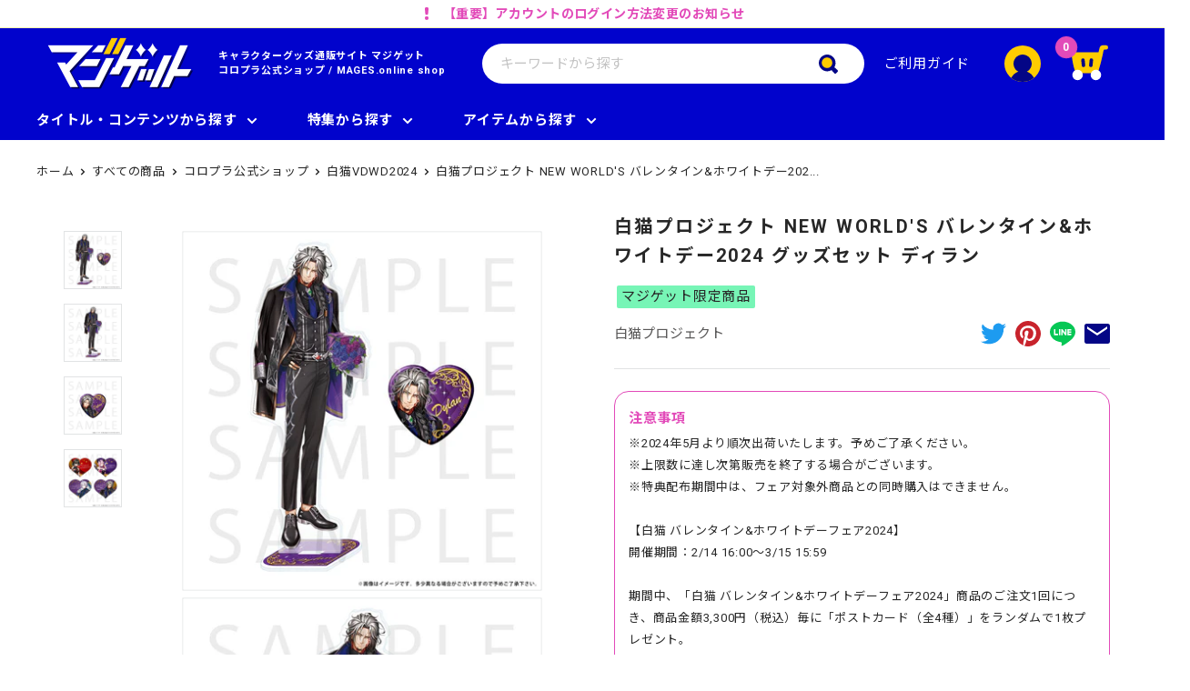

--- FILE ---
content_type: text/html; charset=utf-8
request_url: https://maji-get.jp/products/sn0265-26p0001-04-00
body_size: 63202
content:
<!doctype html>

<html class="no-js" lang="ja">
  <head>
    <meta charset="utf-8">
    <meta name="google-site-verification" content="df82lnWNgHcceIpEmVo9dLu0PwfvAKkOlazE3NsdqDo" />
    <meta name="viewport" content="width=device-width, initial-scale=1.0, height=device-height, minimum-scale=1.0, maximum-scale=1.0">
    <meta name="theme-color" content="#5a5959">

    <!-- Google Tag Manager -->
    <script>(function(w,d,s,l,i){w[l]=w[l]||[];w[l].push({'gtm.start':
    new Date().getTime(),event:'gtm.js'});var f=d.getElementsByTagName(s)[0],
    j=d.createElement(s),dl=l!='dataLayer'?'&l='+l:'';j.async=true;j.src=
    'https://www.googletagmanager.com/gtm.js?id='+i+dl;f.parentNode.insertBefore(j,f);
    })(window,document,'script','dataLayer','GTM-MB7C4GG');</script>
    <!-- End Google Tag Manager --><title>白猫プロジェクト NEW WORLD&#39;S バレンタイン&amp;ホワイトデー2024 グッズセット ディラン
</title><meta name="description" content="【白猫 バレンタイン&amp;amp;ホワイトデーフェア2024 対象商品】 BIGアクリルスタンド＋ハート形缶バッジ2点をセットにした豪華グッズセット！ ■サイズハート缶バッジ約52mm×約57mm BIGアクリルスタンド本体：約250×約90mm以内台座：約90×約60mm以内※キャラクターにより異なります。また、商品には若干の個体差がございます。"><link rel="canonical" href="https://maji-get.jp/products/sn0265-26p0001-04-00"><link rel="shortcut icon" href="//maji-get.jp/cdn/shop/files/MAJIGET_icon_120_120_96x96.png?v=1668605547" type="image/png"><link rel="preload" as="style" href="//maji-get.jp/cdn/shop/t/86/assets/theme.css?v=48838835980607980271756346218">
    <link rel="preload" as="script" href="//maji-get.jp/cdn/shop/t/86/assets/theme.js?v=7689195499874741921756345096">
    <link rel="preconnect" href="https://cdn.shopify.com">
    <link rel="preconnect" href="https://fonts.shopifycdn.com">
    <link rel="dns-prefetch" href="https://productreviews.shopifycdn.com">
    <link rel="dns-prefetch" href="https://ajax.googleapis.com">
    <link rel="dns-prefetch" href="https://maps.googleapis.com">
    <link rel="dns-prefetch" href="https://maps.gstatic.com">

    <link rel="preconnect" href="https://fonts.googleapis.com">
    <link rel="preconnect" href="https://fonts.gstatic.com" crossorigin>
    <link href="https://fonts.googleapis.com/css2?family=Noto+Sans+JP:wght@400;700&family=Rajdhani:wght@400;700&family=Roboto:wght@400;700&display=swap" rel="stylesheet">


    <meta property="og:type" content="product">
  <meta property="og:title" content="白猫プロジェクト NEW WORLD&#39;S バレンタイン&amp;ホワイトデー2024 グッズセット ディラン"><meta property="og:image" content="http://maji-get.jp/cdn/shop/files/shiro_VDWD2024_goods-set_04_SAMPLE.jpg?v=1707863256">
    <meta property="og:image:secure_url" content="https://maji-get.jp/cdn/shop/files/shiro_VDWD2024_goods-set_04_SAMPLE.jpg?v=1707863256">
    <meta property="og:image:width" content="1300">
    <meta property="og:image:height" content="1300"><meta property="product:price:amount" content="3,300">
  <meta property="product:price:currency" content="JPY"><meta property="og:description" content="【白猫 バレンタイン&amp;amp;ホワイトデーフェア2024 対象商品】 BIGアクリルスタンド＋ハート形缶バッジ2点をセットにした豪華グッズセット！ ■サイズハート缶バッジ約52mm×約57mm BIGアクリルスタンド本体：約250×約90mm以内台座：約90×約60mm以内※キャラクターにより異なります。また、商品には若干の個体差がございます。"><meta property="og:url" content="https://maji-get.jp/products/sn0265-26p0001-04-00">
<meta property="og:site_name" content="キャラクターグッズ通販サイト マジゲット"><meta name="twitter:card" content="summary"><meta name="twitter:title" content="白猫プロジェクト NEW WORLD&#39;S バレンタイン&amp;ホワイトデー2024 グッズセット ディラン">
  <meta name="twitter:description" content="【白猫 バレンタイン&amp;amp;ホワイトデーフェア2024 対象商品】
BIGアクリルスタンド＋ハート形缶バッジ2点をセットにした豪華グッズセット！
■サイズハート缶バッジ約52mm×約57mm
BIGアクリルスタンド本体：約250×約90mm以内台座：約90×約60mm以内※キャラクターにより異なります。また、商品には若干の個体差がございます。">
  <meta name="twitter:image" content="https://maji-get.jp/cdn/shop/files/shiro_VDWD2024_goods-set_04_SAMPLE_600x600_crop_center.jpg?v=1707863256">
    <link rel="preload" href="//maji-get.jp/cdn/fonts/barlow/barlow_n6.329f582a81f63f125e63c20a5a80ae9477df68e1.woff2" as="font" type="font/woff2" crossorigin><link rel="preload" href="//maji-get.jp/cdn/fonts/barlow/barlow_n5.a193a1990790eba0cc5cca569d23799830e90f07.woff2" as="font" type="font/woff2" crossorigin><style>
  @font-face {
  font-family: Barlow;
  font-weight: 600;
  font-style: normal;
  font-display: swap;
  src: url("//maji-get.jp/cdn/fonts/barlow/barlow_n6.329f582a81f63f125e63c20a5a80ae9477df68e1.woff2") format("woff2"),
       url("//maji-get.jp/cdn/fonts/barlow/barlow_n6.0163402e36247bcb8b02716880d0b39568412e9e.woff") format("woff");
}

  @font-face {
  font-family: Barlow;
  font-weight: 500;
  font-style: normal;
  font-display: swap;
  src: url("//maji-get.jp/cdn/fonts/barlow/barlow_n5.a193a1990790eba0cc5cca569d23799830e90f07.woff2") format("woff2"),
       url("//maji-get.jp/cdn/fonts/barlow/barlow_n5.ae31c82169b1dc0715609b8cc6a610b917808358.woff") format("woff");
}

@font-face {
  font-family: Barlow;
  font-weight: 600;
  font-style: normal;
  font-display: swap;
  src: url("//maji-get.jp/cdn/fonts/barlow/barlow_n6.329f582a81f63f125e63c20a5a80ae9477df68e1.woff2") format("woff2"),
       url("//maji-get.jp/cdn/fonts/barlow/barlow_n6.0163402e36247bcb8b02716880d0b39568412e9e.woff") format("woff");
}

@font-face {
  font-family: Barlow;
  font-weight: 600;
  font-style: italic;
  font-display: swap;
  src: url("//maji-get.jp/cdn/fonts/barlow/barlow_i6.5a22bd20fb27bad4d7674cc6e666fb9c77d813bb.woff2") format("woff2"),
       url("//maji-get.jp/cdn/fonts/barlow/barlow_i6.1c8787fcb59f3add01a87f21b38c7ef797e3b3a1.woff") format("woff");
}


  @font-face {
  font-family: Barlow;
  font-weight: 700;
  font-style: normal;
  font-display: swap;
  src: url("//maji-get.jp/cdn/fonts/barlow/barlow_n7.691d1d11f150e857dcbc1c10ef03d825bc378d81.woff2") format("woff2"),
       url("//maji-get.jp/cdn/fonts/barlow/barlow_n7.4fdbb1cb7da0e2c2f88492243ffa2b4f91924840.woff") format("woff");
}

  @font-face {
  font-family: Barlow;
  font-weight: 500;
  font-style: italic;
  font-display: swap;
  src: url("//maji-get.jp/cdn/fonts/barlow/barlow_i5.714d58286997b65cd479af615cfa9bb0a117a573.woff2") format("woff2"),
       url("//maji-get.jp/cdn/fonts/barlow/barlow_i5.0120f77e6447d3b5df4bbec8ad8c2d029d87fb21.woff") format("woff");
}

  @font-face {
  font-family: Barlow;
  font-weight: 700;
  font-style: italic;
  font-display: swap;
  src: url("//maji-get.jp/cdn/fonts/barlow/barlow_i7.50e19d6cc2ba5146fa437a5a7443c76d5d730103.woff2") format("woff2"),
       url("//maji-get.jp/cdn/fonts/barlow/barlow_i7.47e9f98f1b094d912e6fd631cc3fe93d9f40964f.woff") format("woff");
}


  :root {
    --default-text-font-size : 15px;
    --base-text-font-size    : 15px;
    --heading-font-family    : Barlow, sans-serif;
    --heading-font-weight    : 600;
    --heading-font-style     : normal;
    --text-font-family       : Barlow, sans-serif;
    --text-font-weight       : 500;
    --text-font-style        : normal;
    --text-font-bolder-weight: 600;
    --text-link-decoration   : underline;

    --text-color               : #272727;
    --text-color-rgb           : 39, 39, 39;
    --heading-color            : #0103cc;
    --border-color             : #e1e3e4;
    --border-color-rgb         : 225, 227, 228;
    --form-border-color        : #d4d6d8;
    --accent-color             : #5a5959;
    --accent-color-rgb         : 90, 89, 89;
    --link-color               : #9b53aa;
    --link-color-hover         : #6c3a77;
    --background               : #ffffff;
    --secondary-background     : #ffffff;
    --secondary-background-rgb : 255, 255, 255;
    --accent-background        : rgba(90, 89, 89, 0.08);

    --input-background: #ffffff;

    --error-color       : #ff0000;
    --error-background  : rgba(255, 0, 0, 0.07);
    --success-color     : #00aa00;
    --success-background: rgba(0, 170, 0, 0.11);

    --primary-button-background      : #040686;
    --primary-button-background-rgb  : 4, 6, 134;
    --primary-button-text-color      : #ffffff;
    --secondary-button-background    : #0103cc;
    --secondary-button-background-rgb: 1, 3, 204;
    --secondary-button-text-color    : #ffffff;
    --theardly-button-background    : #ffcc00;
    --theardly-button-background-rgb: 255, 204, 0;
    --theardly-button-text-color    : #101010;
    --quaternary-button-background    : #fab352;
    --quaternary-button-background-rgb: 250, 179, 82;
    --quaternary-button-text-color    : #101010;
    --quinary-button-background    : #e24ab9;
    --quinary-button-background-rgb: 226, 74, 185;
    --quinary-button-text-color    : #ffffff;



    --header-background      : #0103cc;
    --header-text-color      : #ffffff;
    --header-light-text-color: #ffcc00;
    --header-border-color    : rgba(255, 204, 0, 0.3);
    --header-accent-color    : #0103cc;

    --footer-background-color:    #ae1919;
    --footer-heading-text-color:  #272727;
    --footer-body-text-color:     #272727;
    --footer-body-text-color-rgb: 39, 39, 39;
    --footer-accent-color:        #4ca0d5;
    --footer-accent-color-rgb:    76, 160, 213;
    --footer-border:              none;
    
    --flickity-arrow-color: #abb1b4;--product-on-sale-accent           : #ee0000;
    --product-on-sale-accent-rgb       : 238, 0, 0;
    --product-on-sale-color            : #ffffff;
    --product-in-stock-color           : #008a00;
    --product-low-stock-color          : #ee0000;
    --product-sold-out-color           : #8a9297;
    --product-custom-label-1-background: #008a00;
    --product-custom-label-1-color     : #ffffff;
    --product-custom-label-2-background: #00a500;
    --product-custom-label-2-color     : #ffffff;
    --product-review-star-color        : #ffbd00;

    --mobile-container-gutter : 20px;
    --desktop-container-gutter: 40px;

    /* Shopify related variables */
    --payment-terms-background-color: #ffffff;
  }
</style>

<script>
  // IE11 does not have support for CSS variables, so we have to polyfill them
  if (!(((window || {}).CSS || {}).supports && window.CSS.supports('(--a: 0)'))) {
    const script = document.createElement('script');
    script.type = 'text/javascript';
    script.src = 'https://cdn.jsdelivr.net/npm/css-vars-ponyfill@2';
    script.onload = function() {
      cssVars({});
    };

    document.getElementsByTagName('head')[0].appendChild(script);
  }
</script>


    <script>window.performance && window.performance.mark && window.performance.mark('shopify.content_for_header.start');</script><meta name="google-site-verification" content="df82lnWNgHcceIpEmVo9dLu0PwfvAKkOlazE3NsdqDo">
<meta id="shopify-digital-wallet" name="shopify-digital-wallet" content="/66490695893/digital_wallets/dialog">
<link rel="alternate" type="application/json+oembed" href="https://maji-get.jp/products/sn0265-26p0001-04-00.oembed">
<script async="async" src="/checkouts/internal/preloads.js?locale=ja-JP"></script>
<script id="shopify-features" type="application/json">{"accessToken":"902e1ac7792c2283c2ee27c8f4cebeee","betas":["rich-media-storefront-analytics"],"domain":"maji-get.jp","predictiveSearch":false,"shopId":66490695893,"locale":"ja"}</script>
<script>var Shopify = Shopify || {};
Shopify.shop = "maji-get.myshopify.com";
Shopify.locale = "ja";
Shopify.currency = {"active":"JPY","rate":"1.0"};
Shopify.country = "JP";
Shopify.theme = {"name":"250828_フォント変更","id":152013504725,"schema_name":"Warehouse","schema_version":"2.8.2","theme_store_id":null,"role":"main"};
Shopify.theme.handle = "null";
Shopify.theme.style = {"id":null,"handle":null};
Shopify.cdnHost = "maji-get.jp/cdn";
Shopify.routes = Shopify.routes || {};
Shopify.routes.root = "/";</script>
<script type="module">!function(o){(o.Shopify=o.Shopify||{}).modules=!0}(window);</script>
<script>!function(o){function n(){var o=[];function n(){o.push(Array.prototype.slice.apply(arguments))}return n.q=o,n}var t=o.Shopify=o.Shopify||{};t.loadFeatures=n(),t.autoloadFeatures=n()}(window);</script>
<script id="shop-js-analytics" type="application/json">{"pageType":"product"}</script>
<script defer="defer" async type="module" src="//maji-get.jp/cdn/shopifycloud/shop-js/modules/v2/client.init-shop-cart-sync_0MstufBG.ja.esm.js"></script>
<script defer="defer" async type="module" src="//maji-get.jp/cdn/shopifycloud/shop-js/modules/v2/chunk.common_jll-23Z1.esm.js"></script>
<script defer="defer" async type="module" src="//maji-get.jp/cdn/shopifycloud/shop-js/modules/v2/chunk.modal_HXih6-AF.esm.js"></script>
<script type="module">
  await import("//maji-get.jp/cdn/shopifycloud/shop-js/modules/v2/client.init-shop-cart-sync_0MstufBG.ja.esm.js");
await import("//maji-get.jp/cdn/shopifycloud/shop-js/modules/v2/chunk.common_jll-23Z1.esm.js");
await import("//maji-get.jp/cdn/shopifycloud/shop-js/modules/v2/chunk.modal_HXih6-AF.esm.js");

  window.Shopify.SignInWithShop?.initShopCartSync?.({"fedCMEnabled":true,"windoidEnabled":true});

</script>
<script id="__st">var __st={"a":66490695893,"offset":32400,"reqid":"03d54618-c36f-4220-822d-787135fad7fd-1769284919","pageurl":"maji-get.jp\/products\/sn0265-26p0001-04-00","u":"fd507d891d58","p":"product","rtyp":"product","rid":8267344150741};</script>
<script>window.ShopifyPaypalV4VisibilityTracking = true;</script>
<script id="captcha-bootstrap">!function(){'use strict';const t='contact',e='account',n='new_comment',o=[[t,t],['blogs',n],['comments',n],[t,'customer']],c=[[e,'customer_login'],[e,'guest_login'],[e,'recover_customer_password'],[e,'create_customer']],r=t=>t.map((([t,e])=>`form[action*='/${t}']:not([data-nocaptcha='true']) input[name='form_type'][value='${e}']`)).join(','),a=t=>()=>t?[...document.querySelectorAll(t)].map((t=>t.form)):[];function s(){const t=[...o],e=r(t);return a(e)}const i='password',u='form_key',d=['recaptcha-v3-token','g-recaptcha-response','h-captcha-response',i],f=()=>{try{return window.sessionStorage}catch{return}},m='__shopify_v',_=t=>t.elements[u];function p(t,e,n=!1){try{const o=window.sessionStorage,c=JSON.parse(o.getItem(e)),{data:r}=function(t){const{data:e,action:n}=t;return t[m]||n?{data:e,action:n}:{data:t,action:n}}(c);for(const[e,n]of Object.entries(r))t.elements[e]&&(t.elements[e].value=n);n&&o.removeItem(e)}catch(o){console.error('form repopulation failed',{error:o})}}const l='form_type',E='cptcha';function T(t){t.dataset[E]=!0}const w=window,h=w.document,L='Shopify',v='ce_forms',y='captcha';let A=!1;((t,e)=>{const n=(g='f06e6c50-85a8-45c8-87d0-21a2b65856fe',I='https://cdn.shopify.com/shopifycloud/storefront-forms-hcaptcha/ce_storefront_forms_captcha_hcaptcha.v1.5.2.iife.js',D={infoText:'hCaptchaによる保護',privacyText:'プライバシー',termsText:'利用規約'},(t,e,n)=>{const o=w[L][v],c=o.bindForm;if(c)return c(t,g,e,D).then(n);var r;o.q.push([[t,g,e,D],n]),r=I,A||(h.body.append(Object.assign(h.createElement('script'),{id:'captcha-provider',async:!0,src:r})),A=!0)});var g,I,D;w[L]=w[L]||{},w[L][v]=w[L][v]||{},w[L][v].q=[],w[L][y]=w[L][y]||{},w[L][y].protect=function(t,e){n(t,void 0,e),T(t)},Object.freeze(w[L][y]),function(t,e,n,w,h,L){const[v,y,A,g]=function(t,e,n){const i=e?o:[],u=t?c:[],d=[...i,...u],f=r(d),m=r(i),_=r(d.filter((([t,e])=>n.includes(e))));return[a(f),a(m),a(_),s()]}(w,h,L),I=t=>{const e=t.target;return e instanceof HTMLFormElement?e:e&&e.form},D=t=>v().includes(t);t.addEventListener('submit',(t=>{const e=I(t);if(!e)return;const n=D(e)&&!e.dataset.hcaptchaBound&&!e.dataset.recaptchaBound,o=_(e),c=g().includes(e)&&(!o||!o.value);(n||c)&&t.preventDefault(),c&&!n&&(function(t){try{if(!f())return;!function(t){const e=f();if(!e)return;const n=_(t);if(!n)return;const o=n.value;o&&e.removeItem(o)}(t);const e=Array.from(Array(32),(()=>Math.random().toString(36)[2])).join('');!function(t,e){_(t)||t.append(Object.assign(document.createElement('input'),{type:'hidden',name:u})),t.elements[u].value=e}(t,e),function(t,e){const n=f();if(!n)return;const o=[...t.querySelectorAll(`input[type='${i}']`)].map((({name:t})=>t)),c=[...d,...o],r={};for(const[a,s]of new FormData(t).entries())c.includes(a)||(r[a]=s);n.setItem(e,JSON.stringify({[m]:1,action:t.action,data:r}))}(t,e)}catch(e){console.error('failed to persist form',e)}}(e),e.submit())}));const S=(t,e)=>{t&&!t.dataset[E]&&(n(t,e.some((e=>e===t))),T(t))};for(const o of['focusin','change'])t.addEventListener(o,(t=>{const e=I(t);D(e)&&S(e,y())}));const B=e.get('form_key'),M=e.get(l),P=B&&M;t.addEventListener('DOMContentLoaded',(()=>{const t=y();if(P)for(const e of t)e.elements[l].value===M&&p(e,B);[...new Set([...A(),...v().filter((t=>'true'===t.dataset.shopifyCaptcha))])].forEach((e=>S(e,t)))}))}(h,new URLSearchParams(w.location.search),n,t,e,['guest_login'])})(!0,!0)}();</script>
<script integrity="sha256-4kQ18oKyAcykRKYeNunJcIwy7WH5gtpwJnB7kiuLZ1E=" data-source-attribution="shopify.loadfeatures" defer="defer" src="//maji-get.jp/cdn/shopifycloud/storefront/assets/storefront/load_feature-a0a9edcb.js" crossorigin="anonymous"></script>
<script data-source-attribution="shopify.dynamic_checkout.dynamic.init">var Shopify=Shopify||{};Shopify.PaymentButton=Shopify.PaymentButton||{isStorefrontPortableWallets:!0,init:function(){window.Shopify.PaymentButton.init=function(){};var t=document.createElement("script");t.src="https://maji-get.jp/cdn/shopifycloud/portable-wallets/latest/portable-wallets.ja.js",t.type="module",document.head.appendChild(t)}};
</script>
<script data-source-attribution="shopify.dynamic_checkout.buyer_consent">
  function portableWalletsHideBuyerConsent(e){var t=document.getElementById("shopify-buyer-consent"),n=document.getElementById("shopify-subscription-policy-button");t&&n&&(t.classList.add("hidden"),t.setAttribute("aria-hidden","true"),n.removeEventListener("click",e))}function portableWalletsShowBuyerConsent(e){var t=document.getElementById("shopify-buyer-consent"),n=document.getElementById("shopify-subscription-policy-button");t&&n&&(t.classList.remove("hidden"),t.removeAttribute("aria-hidden"),n.addEventListener("click",e))}window.Shopify?.PaymentButton&&(window.Shopify.PaymentButton.hideBuyerConsent=portableWalletsHideBuyerConsent,window.Shopify.PaymentButton.showBuyerConsent=portableWalletsShowBuyerConsent);
</script>
<script data-source-attribution="shopify.dynamic_checkout.cart.bootstrap">document.addEventListener("DOMContentLoaded",(function(){function t(){return document.querySelector("shopify-accelerated-checkout-cart, shopify-accelerated-checkout")}if(t())Shopify.PaymentButton.init();else{new MutationObserver((function(e,n){t()&&(Shopify.PaymentButton.init(),n.disconnect())})).observe(document.body,{childList:!0,subtree:!0})}}));
</script>
<link id="shopify-accelerated-checkout-styles" rel="stylesheet" media="screen" href="https://maji-get.jp/cdn/shopifycloud/portable-wallets/latest/accelerated-checkout-backwards-compat.css" crossorigin="anonymous">
<style id="shopify-accelerated-checkout-cart">
        #shopify-buyer-consent {
  margin-top: 1em;
  display: inline-block;
  width: 100%;
}

#shopify-buyer-consent.hidden {
  display: none;
}

#shopify-subscription-policy-button {
  background: none;
  border: none;
  padding: 0;
  text-decoration: underline;
  font-size: inherit;
  cursor: pointer;
}

#shopify-subscription-policy-button::before {
  box-shadow: none;
}

      </style>

<script>window.performance && window.performance.mark && window.performance.mark('shopify.content_for_header.end');</script>

    <link rel="stylesheet" href="//maji-get.jp/cdn/shop/t/86/assets/theme.css?v=48838835980607980271756346218">
    <link rel="stylesheet" href="//maji-get.jp/cdn/shop/t/86/assets/theme-custom.css?v=175373234534027838501756345096">

    
  <script type="application/ld+json">
  {
    "@context": "https://schema.org",
    "@type": "Product",
    "productID": 8267344150741,
    "offers": [{
          "@type": "Offer",
          "name": "Default Title",
          "availability":"https://schema.org/OutOfStock",
          "price": 3300.0,
          "priceCurrency": "JPY",
          "priceValidUntil": "2026-02-04","sku": "SN0265-26P0001-04-00",
            "gtin13": "4582726101118",
          "url": "/products/sn0265-26p0001-04-00?variant=45735028228309"
        }
],"brand": {
      "@type": "Brand",
      "name": "白猫プロジェクト"
    },
    "name": "白猫プロジェクト NEW WORLD'S バレンタイン\u0026ホワイトデー2024 グッズセット ディラン",
    "description": "【白猫 バレンタイン\u0026amp;ホワイトデーフェア2024 対象商品】\nBIGアクリルスタンド＋ハート形缶バッジ2点をセットにした豪華グッズセット！\n■サイズハート缶バッジ約52mm×約57mm\nBIGアクリルスタンド本体：約250×約90mm以内台座：約90×約60mm以内※キャラクターにより異なります。また、商品には若干の個体差がございます。",
    "category": "インテリア・雑貨",
    "url": "/products/sn0265-26p0001-04-00",
    "sku": "SN0265-26P0001-04-00",
    "image": {
      "@type": "ImageObject",
      "url": "https://maji-get.jp/cdn/shop/files/shiro_VDWD2024_goods-set_04_SAMPLE.jpg?v=1707863256&width=1024",
      "image": "https://maji-get.jp/cdn/shop/files/shiro_VDWD2024_goods-set_04_SAMPLE.jpg?v=1707863256&width=1024",
      "name": "",
      "width": "1024",
      "height": "1024"
    }
  }
  </script>



  <script type="application/ld+json">
  {
    "@context": "https://schema.org",
    "@type": "BreadcrumbList",
  "itemListElement": [{
      "@type": "ListItem",
      "position": 1,
      "name": "ホーム",
      "item": "https://maji-get.jp"
    },{
          "@type": "ListItem",
          "position": 2,
          "name": "白猫プロジェクト NEW WORLD'S バレンタイン\u0026ホワイトデー2024 グッズセット ディラン",
          "item": "https://maji-get.jp/products/sn0265-26p0001-04-00"
        }]
  }
  </script>



    <script>
      // This allows to expose several variables to the global scope, to be used in scripts
      window.theme = {
        pageType: "product",
        cartCount: 0,
        moneyFormat: "¥{{amount_no_decimals}}",
        moneyWithCurrencyFormat: "¥{{amount_no_decimals}}",
        currencyCodeEnabled: false,
        showDiscount: false,
        discountMode: "saving",
        searchMode: "product",
        searchUnavailableProducts: "last",
        cartType: "drawer"
      };

      window.routes = {
        rootUrl: "\/",
        rootUrlWithoutSlash: '',
        cartUrl: "\/cart",
        cartAddUrl: "\/cart\/add",
        cartChangeUrl: "\/cart\/change",
        searchUrl: "\/search",
        productRecommendationsUrl: "\/recommendations\/products"
      };

      window.languages = {
        productRegularPrice: "通常価格",
        productSalePrice: "販売価格",
        collectionOnSaleLabel: "{{savings}}セーブ",
        productFormUnavailable: "利用できません",
        productFormAddToCart: "カートに追加",
        productFormSoldOut: "売り切れ",
        productAdded: "カートに追加されました",
        productAddedShort: "追加されました",
        shippingEstimatorNoResults: "住所への配送が見つかりませんでした。",
        shippingEstimatorOneResult: "住所には1つの配送料金があります：",
        shippingEstimatorMultipleResults: "住所には{{count}}の送料があります：",
        shippingEstimatorErrors: "いくつかのエラーがあります："
      };

      window.lazySizesConfig = {
        loadHidden: false,
        hFac: 0.8,
        expFactor: 3,
        customMedia: {
          '--phone': '(max-width: 640px)',
          '--tablet': '(min-width: 641px) and (max-width: 1023px)',
          '--lap': '(min-width: 1024px)'
        }
      };

      document.documentElement.className = document.documentElement.className.replace('no-js', 'js');
    </script><script src="//maji-get.jp/cdn/shop/t/86/assets/theme.js?v=7689195499874741921756345096" defer></script>
    <script src="//maji-get.jp/cdn/shop/t/86/assets/custom.js?v=155336286232979598641756345096" defer></script>
    
<script>
        (function () {
          window.onpageshow = function() {
            // We force re-freshing the cart content onpageshow, as most browsers will serve a cache copy when hitting the
            // back button, which cause staled data
            document.documentElement.dispatchEvent(new CustomEvent('cart:refresh', {
              bubbles: true,
              detail: {scrollToTop: false}
            }));
          };
        })();
      </script>
<!-- hasigo_sales_period -->


<!-- /hasigo_sales_period -->

<meta name="google-site-verification" content="3Y1bmH80HOFIWF3k0Oo5vqjqdHicIbhEDOK_29ywLzs" />


<script>
  (function(h,o,u,n,d) {
    h=h[d]=h[d]||{q:[],onReady:function(c){h.q.push(c)}}
    d=o.createElement(u);d.async=1;d.src=n
    n=o.getElementsByTagName(u)[0];n.parentNode.insertBefore(d,n)
  })(window,document,'script','https://www.datadoghq-browser-agent.com/us1/v4/datadog-rum.js','DD_RUM')
  window.DD_RUM.onReady(function() {
    window.DD_RUM.init({
      clientToken: 'pub4a5c5f2d86339a0a482808aaec32afa0',
      applicationId: '5217fdb3-d8cc-483b-9e5a-d30fa0ff269f',
      site: 'datadoghq.com',
      service: 'maji-get.jp',
      env: '<ENV_NAME>',
      // Specify a version number to identify the deployed version of your application in Datadog
      // version: '1.0.0',
      sessionSampleRate: 100,
      sessionReplaySampleRate: 80,
      trackUserInteractions: true,
      trackResources: true,
      trackLongTasks: true,
      defaultPrivacyLevel: 'mask-user-input',
    });

    window.DD_RUM.startSessionReplayRecording();
  })
</script>


<script type="text/javascript">
  (function(c,l,a,r,i,t,y){
      c[a]=c[a]||function(){(c[a].q=c[a].q||[]).push(arguments)};
      t=l.createElement(r);t.async=1;t.src="https://www.clarity.ms/tag/"+i;
      y=l.getElementsByTagName(r)[0];y.parentNode.insertBefore(t,y);
  })(window, document, "clarity", "script", "gx5i2nen8y");
</script>


<script src="https://cdn.paidy.com/promotional-messaging/general/paidy-upsell-widget.js" defer="defer"></script>
<script>
/**
 * 日付（タイムスタンプ）が過ぎているかどうか、itemがfalsyの場合、trueを返す
 * @param  item - ローカルストレージに格納したデータをパースしたもの
 * @return {Boolean}
 */
function isAfterExpireAt(item) {
  if (!item || !item?.expire_at) {
    // itemが空（null, {}）の場合
    return true;
  }

  const now = new Date().getTime();
  if (now >= item.expire_at) {
    return true;
  }

  return false;
}

/**
 * ローカルストレージにデータを格納する
 * @param {string} key - ローカルストレージのキー
 * @param {string} tag - タグの名前
 * @param {string} valid_code - タグの名前
 */
function createStorage(key, tag, valid_code) {
  const now = new Date().getTime();
  // 一週間後ミリ秒
  const expireAt = now + (60 * 60 * 24 * 7 * 1000);
  const storageSetObject = {
    expire_at: expireAt,
    tag_name: tag,
    valid_code: valid_code,
  };
  localStorage.setItem(key, JSON.stringify(storageSetObject));
}

/**
 * ローカルストレージからデータを削除する
 * @param {string} key - ローカルストレージのキー
 */
function deleteStorage(key) {
  localStorage.removeItem(key);
}

/**
 * ローカルストレージからデータを削除する、かつトップページへ遷移する
 * @param {boolean} execDelete - ローカルストレージを削除するかどうか
 */
function goHomeAndDeleteStorage(execDelete = true) {
  if (execDelete) {
    deleteStorage(location.pathname);
  }
  location.href = "/";
}

/**
 * バリデーション結果から、ローカルストレージに格納したりページ遷移を行う
 * @param {string} tag - liquid settingsに設定されていて、かつproductのタグと一致したもの
 * @param {boolean} valid - Liquidで判定したURLバリデーションの結果
 * @param  storage - ローカルストレージに格納したデータ
 * @return {undefined}
 */
function execution(tag, valid_code, valid, storage, selected_valid_parameter1, selected_valid_parameter2, selected_valid_parameter3, selected_valid_parameter4, selected_valid_parameter5) {
  // タグはないが、過去のキャンペーンで登録されたストレージが残っている場合
  if (!tag) {

    if (storage) {
      deleteStorage(location.pathname);
      return;
    }
    // タグがない通常の商品
    return;
  }

  // タグがあり、かつsettingsのバリデーションURLに含まれている場合（バリデーションコード付きアクセス）
  if (valid) {

    createStorage(location.pathname, tag, valid_code);
    return;
  }

  // タグがあり、かつバリデーションURLに含まれない場合
  // storageがnullの場合、trueになる
  if (isAfterExpireAt(storage)) {

    goHomeAndDeleteStorage(!!storage);
    return;
  }

  console.log(storage.valid_code)
  if (selected_valid_parameter1 === storage.valid_code && selected_valid_parameter1 !== '') {
    console.log('1')
  } else if (selected_valid_parameter2 === storage.valid_code && selected_valid_parameter2 !== '') {
    console.log('2')
  } else if (selected_valid_parameter3 === storage.valid_code && selected_valid_parameter3 !== '') {
    console.log('3')
  } else if (selected_valid_parameter4 === storage.valid_code && selected_valid_parameter4 !== '') {
    console.log('4')
  } else if (selected_valid_parameter5 === storage.valid_code && selected_valid_parameter5 !== '') {
    console.log('5')
  } else {
    // ローカルストレージと比較し、一致しないとき
    goHomeAndDeleteStorage();
  }
  return;
}

const validationTriggerTag = "";
const validationParameter = "";
const isValid = false;
const storageItem = localStorage.getItem(location.pathname);
const parsedStorageItem = JSON.parse(storageItem);

const selectedValidParameter1 = "";
const selectedValidParameter2 = "";
const selectedValidParameter3 = "";
const selectedValidParameter4 = "";
const selectedValidParameter5 = "";


execution(validationTriggerTag, validationParameter, isValid, parsedStorageItem, selectedValidParameter1, selectedValidParameter2, selectedValidParameter3, selectedValidParameter4, selectedValidParameter5);
</script><meta name="robots" content="noindex,nofollow"><!-- BEGIN app block: shopify://apps/helium-customer-fields/blocks/app-embed/bab58598-3e6a-4377-aaaa-97189b15f131 -->







































<script>
  if ('CF' in window) {
    window.CF.appEmbedEnabled = true;
  } else {
    window.CF = {
      appEmbedEnabled: true,
    };
  }

  window.CF.editAccountFormId = "6Rtmly";
  window.CF.registrationFormId = "6Rtmly";
</script>

<!-- BEGIN app snippet: patch-registration-links -->







































<script>
  function patchRegistrationLinks() {
    const PATCHABLE_LINKS_SELECTOR = 'a[href*="/account/register"]';

    const search = new URLSearchParams(window.location.search);
    const checkoutUrl = search.get('checkout_url');
    const returnUrl = search.get('return_url');

    const redirectUrl = checkoutUrl || returnUrl;
    if (!redirectUrl) return;

    const registrationLinks = Array.from(document.querySelectorAll(PATCHABLE_LINKS_SELECTOR));
    registrationLinks.forEach(link => {
      const url = new URL(link.href);

      url.searchParams.set('return_url', redirectUrl);

      link.href = url.href;
    });
  }

  if (['complete', 'interactive', 'loaded'].includes(document.readyState)) {
    patchRegistrationLinks();
  } else {
    document.addEventListener('DOMContentLoaded', () => patchRegistrationLinks());
  }
</script><!-- END app snippet -->
<!-- BEGIN app snippet: patch-login-grecaptcha-conflict -->







































<script>
  // Fixes a problem where both grecaptcha and hcaptcha response fields are included in the /account/login form submission
  // resulting in a 404 on the /challenge page.
  // This is caused by our triggerShopifyRecaptchaLoad function in initialize-forms.liquid.ejs
  // The fix itself just removes the unnecessary g-recaptcha-response input

  function patchLoginGrecaptchaConflict() {
    Array.from(document.querySelectorAll('form')).forEach(form => {
      form.addEventListener('submit', e => {
        const grecaptchaResponse = form.querySelector('[name="g-recaptcha-response"]');
        const hcaptchaResponse = form.querySelector('[name="h-captcha-response"]');

        if (grecaptchaResponse && hcaptchaResponse) {
          // Can't use both. Only keep hcaptcha response field.
          grecaptchaResponse.parentElement.removeChild(grecaptchaResponse);
        }
      })
    })
  }

  if (['complete', 'interactive', 'loaded'].includes(document.readyState)) {
    patchLoginGrecaptchaConflict();
  } else {
    document.addEventListener('DOMContentLoaded', () => patchLoginGrecaptchaConflict());
  }
</script><!-- END app snippet -->
<!-- BEGIN app snippet: embed-data -->





















































<script>
  window.CF.version = "5.2.1";
  window.CF.environment = 
  {
  
  "domain": "maji-get.myshopify.com",
  "baseApiUrl": "https:\/\/app.customerfields.com",
  "captchaSiteKey": "6LfaNccqAAAAAP4IM5UqCnkjBNJFIKV8nRd1ENRz",
  "captchaEnabled": true,
  "proxyPath": "\/tools\/customr",
  "countries": [{"name":"Afghanistan","code":"AF"},{"name":"Åland Islands","code":"AX"},{"name":"Albania","code":"AL"},{"name":"Algeria","code":"DZ"},{"name":"Andorra","code":"AD"},{"name":"Angola","code":"AO"},{"name":"Anguilla","code":"AI"},{"name":"Antigua \u0026 Barbuda","code":"AG"},{"name":"Argentina","code":"AR","provinces":[{"name":"Buenos Aires Province","code":"B"},{"name":"Catamarca","code":"K"},{"name":"Chaco","code":"H"},{"name":"Chubut","code":"U"},{"name":"Buenos Aires (Autonomous City)","code":"C"},{"name":"Córdoba","code":"X"},{"name":"Corrientes","code":"W"},{"name":"Entre Ríos","code":"E"},{"name":"Formosa","code":"P"},{"name":"Jujuy","code":"Y"},{"name":"La Pampa","code":"L"},{"name":"La Rioja","code":"F"},{"name":"Mendoza","code":"M"},{"name":"Misiones","code":"N"},{"name":"Neuquén","code":"Q"},{"name":"Río Negro","code":"R"},{"name":"Salta","code":"A"},{"name":"San Juan","code":"J"},{"name":"San Luis","code":"D"},{"name":"Santa Cruz","code":"Z"},{"name":"Santa Fe","code":"S"},{"name":"Santiago del Estero","code":"G"},{"name":"Tierra del Fuego","code":"V"},{"name":"Tucumán","code":"T"}]},{"name":"Armenia","code":"AM"},{"name":"Aruba","code":"AW"},{"name":"Ascension Island","code":"AC"},{"name":"Australia","code":"AU","provinces":[{"name":"Australian Capital Territory","code":"ACT"},{"name":"New South Wales","code":"NSW"},{"name":"Northern Territory","code":"NT"},{"name":"Queensland","code":"QLD"},{"name":"South Australia","code":"SA"},{"name":"Tasmania","code":"TAS"},{"name":"Victoria","code":"VIC"},{"name":"Western Australia","code":"WA"}]},{"name":"Austria","code":"AT"},{"name":"Azerbaijan","code":"AZ"},{"name":"Bahamas","code":"BS"},{"name":"Bahrain","code":"BH"},{"name":"Bangladesh","code":"BD"},{"name":"Barbados","code":"BB"},{"name":"Belarus","code":"BY"},{"name":"Belgium","code":"BE"},{"name":"Belize","code":"BZ"},{"name":"Benin","code":"BJ"},{"name":"Bermuda","code":"BM"},{"name":"Bhutan","code":"BT"},{"name":"Bolivia","code":"BO"},{"name":"Bosnia \u0026 Herzegovina","code":"BA"},{"name":"Botswana","code":"BW"},{"name":"Brazil","code":"BR","provinces":[{"name":"Acre","code":"AC"},{"name":"Alagoas","code":"AL"},{"name":"Amapá","code":"AP"},{"name":"Amazonas","code":"AM"},{"name":"Bahia","code":"BA"},{"name":"Ceará","code":"CE"},{"name":"Federal District","code":"DF"},{"name":"Espírito Santo","code":"ES"},{"name":"Goiás","code":"GO"},{"name":"Maranhão","code":"MA"},{"name":"Mato Grosso","code":"MT"},{"name":"Mato Grosso do Sul","code":"MS"},{"name":"Minas Gerais","code":"MG"},{"name":"Pará","code":"PA"},{"name":"Paraíba","code":"PB"},{"name":"Paraná","code":"PR"},{"name":"Pernambuco","code":"PE"},{"name":"Piauí","code":"PI"},{"name":"Rio Grande do Norte","code":"RN"},{"name":"Rio Grande do Sul","code":"RS"},{"name":"Rio de Janeiro","code":"RJ"},{"name":"Rondônia","code":"RO"},{"name":"Roraima","code":"RR"},{"name":"Santa Catarina","code":"SC"},{"name":"São Paulo","code":"SP"},{"name":"Sergipe","code":"SE"},{"name":"Tocantins","code":"TO"}]},{"name":"British Indian Ocean Territory","code":"IO"},{"name":"British Virgin Islands","code":"VG"},{"name":"Brunei","code":"BN"},{"name":"Bulgaria","code":"BG"},{"name":"Burkina Faso","code":"BF"},{"name":"Burundi","code":"BI"},{"name":"Cambodia","code":"KH"},{"name":"Cameroon","code":"CM"},{"name":"Canada","code":"CA","provinces":[{"name":"Alberta","code":"AB"},{"name":"British Columbia","code":"BC"},{"name":"Manitoba","code":"MB"},{"name":"New Brunswick","code":"NB"},{"name":"Newfoundland and Labrador","code":"NL"},{"name":"Northwest Territories","code":"NT"},{"name":"Nova Scotia","code":"NS"},{"name":"Nunavut","code":"NU"},{"name":"Ontario","code":"ON"},{"name":"Prince Edward Island","code":"PE"},{"name":"Quebec","code":"QC"},{"name":"Saskatchewan","code":"SK"},{"name":"Yukon","code":"YT"}]},{"name":"Cape Verde","code":"CV"},{"name":"Caribbean Netherlands","code":"BQ"},{"name":"Cayman Islands","code":"KY"},{"name":"Central African Republic","code":"CF"},{"name":"Chad","code":"TD"},{"name":"Chile","code":"CL","provinces":[{"name":"Arica y Parinacota","code":"AP"},{"name":"Tarapacá","code":"TA"},{"name":"Antofagasta","code":"AN"},{"name":"Atacama","code":"AT"},{"name":"Coquimbo","code":"CO"},{"name":"Valparaíso","code":"VS"},{"name":"Santiago Metropolitan","code":"RM"},{"name":"Libertador General Bernardo O’Higgins","code":"LI"},{"name":"Maule","code":"ML"},{"name":"Ñuble","code":"NB"},{"name":"Bío Bío","code":"BI"},{"name":"Araucanía","code":"AR"},{"name":"Los Ríos","code":"LR"},{"name":"Los Lagos","code":"LL"},{"name":"Aysén","code":"AI"},{"name":"Magallanes Region","code":"MA"}]},{"name":"China","code":"CN","provinces":[{"name":"Anhui","code":"AH"},{"name":"Beijing","code":"BJ"},{"name":"Chongqing","code":"CQ"},{"name":"Fujian","code":"FJ"},{"name":"Gansu","code":"GS"},{"name":"Guangdong","code":"GD"},{"name":"Guangxi","code":"GX"},{"name":"Guizhou","code":"GZ"},{"name":"Hainan","code":"HI"},{"name":"Hebei","code":"HE"},{"name":"Heilongjiang","code":"HL"},{"name":"Henan","code":"HA"},{"name":"Hubei","code":"HB"},{"name":"Hunan","code":"HN"},{"name":"Inner Mongolia","code":"NM"},{"name":"Jiangsu","code":"JS"},{"name":"Jiangxi","code":"JX"},{"name":"Jilin","code":"JL"},{"name":"Liaoning","code":"LN"},{"name":"Ningxia","code":"NX"},{"name":"Qinghai","code":"QH"},{"name":"Shaanxi","code":"SN"},{"name":"Shandong","code":"SD"},{"name":"Shanghai","code":"SH"},{"name":"Shanxi","code":"SX"},{"name":"Sichuan","code":"SC"},{"name":"Tianjin","code":"TJ"},{"name":"Xinjiang","code":"XJ"},{"name":"Tibet","code":"YZ"},{"name":"Yunnan","code":"YN"},{"name":"Zhejiang","code":"ZJ"}]},{"name":"Christmas Island","code":"CX"},{"name":"Cocos (Keeling) Islands","code":"CC"},{"name":"Colombia","code":"CO","provinces":[{"name":"Capital District","code":"DC"},{"name":"Amazonas","code":"AMA"},{"name":"Antioquia","code":"ANT"},{"name":"Arauca","code":"ARA"},{"name":"Atlántico","code":"ATL"},{"name":"Bolívar","code":"BOL"},{"name":"Boyacá","code":"BOY"},{"name":"Caldas","code":"CAL"},{"name":"Caquetá","code":"CAQ"},{"name":"Casanare","code":"CAS"},{"name":"Cauca","code":"CAU"},{"name":"Cesar","code":"CES"},{"name":"Chocó","code":"CHO"},{"name":"Córdoba","code":"COR"},{"name":"Cundinamarca","code":"CUN"},{"name":"Guainía","code":"GUA"},{"name":"Guaviare","code":"GUV"},{"name":"Huila","code":"HUI"},{"name":"La Guajira","code":"LAG"},{"name":"Magdalena","code":"MAG"},{"name":"Meta","code":"MET"},{"name":"Nariño","code":"NAR"},{"name":"Norte de Santander","code":"NSA"},{"name":"Putumayo","code":"PUT"},{"name":"Quindío","code":"QUI"},{"name":"Risaralda","code":"RIS"},{"name":"San Andrés \u0026 Providencia","code":"SAP"},{"name":"Santander","code":"SAN"},{"name":"Sucre","code":"SUC"},{"name":"Tolima","code":"TOL"},{"name":"Valle del Cauca","code":"VAC"},{"name":"Vaupés","code":"VAU"},{"name":"Vichada","code":"VID"}]},{"name":"Comoros","code":"KM"},{"name":"Congo - Brazzaville","code":"CG"},{"name":"Congo - Kinshasa","code":"CD"},{"name":"Cook Islands","code":"CK"},{"name":"Costa Rica","code":"CR","provinces":[{"name":"Alajuela","code":"CR-A"},{"name":"Cartago","code":"CR-C"},{"name":"Guanacaste","code":"CR-G"},{"name":"Heredia","code":"CR-H"},{"name":"Limón","code":"CR-L"},{"name":"Puntarenas","code":"CR-P"},{"name":"San José","code":"CR-SJ"}]},{"name":"Croatia","code":"HR"},{"name":"Curaçao","code":"CW"},{"name":"Cyprus","code":"CY"},{"name":"Czechia","code":"CZ"},{"name":"Côte d’Ivoire","code":"CI"},{"name":"Denmark","code":"DK"},{"name":"Djibouti","code":"DJ"},{"name":"Dominica","code":"DM"},{"name":"Dominican Republic","code":"DO"},{"name":"Ecuador","code":"EC"},{"name":"Egypt","code":"EG","provinces":[{"name":"6th of October","code":"SU"},{"name":"Al Sharqia","code":"SHR"},{"name":"Alexandria","code":"ALX"},{"name":"Aswan","code":"ASN"},{"name":"Asyut","code":"AST"},{"name":"Beheira","code":"BH"},{"name":"Beni Suef","code":"BNS"},{"name":"Cairo","code":"C"},{"name":"Dakahlia","code":"DK"},{"name":"Damietta","code":"DT"},{"name":"Faiyum","code":"FYM"},{"name":"Gharbia","code":"GH"},{"name":"Giza","code":"GZ"},{"name":"Helwan","code":"HU"},{"name":"Ismailia","code":"IS"},{"name":"Kafr el-Sheikh","code":"KFS"},{"name":"Luxor","code":"LX"},{"name":"Matrouh","code":"MT"},{"name":"Minya","code":"MN"},{"name":"Monufia","code":"MNF"},{"name":"New Valley","code":"WAD"},{"name":"North Sinai","code":"SIN"},{"name":"Port Said","code":"PTS"},{"name":"Qalyubia","code":"KB"},{"name":"Qena","code":"KN"},{"name":"Red Sea","code":"BA"},{"name":"Sohag","code":"SHG"},{"name":"South Sinai","code":"JS"},{"name":"Suez","code":"SUZ"}]},{"name":"El Salvador","code":"SV","provinces":[{"name":"Ahuachapán","code":"SV-AH"},{"name":"Cabañas","code":"SV-CA"},{"name":"Chalatenango","code":"SV-CH"},{"name":"Cuscatlán","code":"SV-CU"},{"name":"La Libertad","code":"SV-LI"},{"name":"La Paz","code":"SV-PA"},{"name":"La Unión","code":"SV-UN"},{"name":"Morazán","code":"SV-MO"},{"name":"San Miguel","code":"SV-SM"},{"name":"San Salvador","code":"SV-SS"},{"name":"San Vicente","code":"SV-SV"},{"name":"Santa Ana","code":"SV-SA"},{"name":"Sonsonate","code":"SV-SO"},{"name":"Usulután","code":"SV-US"}]},{"name":"Equatorial Guinea","code":"GQ"},{"name":"Eritrea","code":"ER"},{"name":"Estonia","code":"EE"},{"name":"Eswatini","code":"SZ"},{"name":"Ethiopia","code":"ET"},{"name":"Falkland Islands","code":"FK"},{"name":"Faroe Islands","code":"FO"},{"name":"Fiji","code":"FJ"},{"name":"Finland","code":"FI"},{"name":"France","code":"FR"},{"name":"French Guiana","code":"GF"},{"name":"French Polynesia","code":"PF"},{"name":"French Southern Territories","code":"TF"},{"name":"Gabon","code":"GA"},{"name":"Gambia","code":"GM"},{"name":"Georgia","code":"GE"},{"name":"Germany","code":"DE"},{"name":"Ghana","code":"GH"},{"name":"Gibraltar","code":"GI"},{"name":"Greece","code":"GR"},{"name":"Greenland","code":"GL"},{"name":"Grenada","code":"GD"},{"name":"Guadeloupe","code":"GP"},{"name":"Guatemala","code":"GT","provinces":[{"name":"Alta Verapaz","code":"AVE"},{"name":"Baja Verapaz","code":"BVE"},{"name":"Chimaltenango","code":"CMT"},{"name":"Chiquimula","code":"CQM"},{"name":"El Progreso","code":"EPR"},{"name":"Escuintla","code":"ESC"},{"name":"Guatemala","code":"GUA"},{"name":"Huehuetenango","code":"HUE"},{"name":"Izabal","code":"IZA"},{"name":"Jalapa","code":"JAL"},{"name":"Jutiapa","code":"JUT"},{"name":"Petén","code":"PET"},{"name":"Quetzaltenango","code":"QUE"},{"name":"Quiché","code":"QUI"},{"name":"Retalhuleu","code":"RET"},{"name":"Sacatepéquez","code":"SAC"},{"name":"San Marcos","code":"SMA"},{"name":"Santa Rosa","code":"SRO"},{"name":"Sololá","code":"SOL"},{"name":"Suchitepéquez","code":"SUC"},{"name":"Totonicapán","code":"TOT"},{"name":"Zacapa","code":"ZAC"}]},{"name":"Guernsey","code":"GG"},{"name":"Guinea","code":"GN"},{"name":"Guinea-Bissau","code":"GW"},{"name":"Guyana","code":"GY"},{"name":"Haiti","code":"HT"},{"name":"Honduras","code":"HN"},{"name":"Hong Kong SAR","code":"HK","provinces":[{"name":"Hong Kong Island","code":"HK"},{"name":"Kowloon","code":"KL"},{"name":"New Territories","code":"NT"}]},{"name":"Hungary","code":"HU"},{"name":"Iceland","code":"IS"},{"name":"India","code":"IN","provinces":[{"name":"Andaman and Nicobar Islands","code":"AN"},{"name":"Andhra Pradesh","code":"AP"},{"name":"Arunachal Pradesh","code":"AR"},{"name":"Assam","code":"AS"},{"name":"Bihar","code":"BR"},{"name":"Chandigarh","code":"CH"},{"name":"Chhattisgarh","code":"CG"},{"name":"Dadra and Nagar Haveli","code":"DN"},{"name":"Daman and Diu","code":"DD"},{"name":"Delhi","code":"DL"},{"name":"Goa","code":"GA"},{"name":"Gujarat","code":"GJ"},{"name":"Haryana","code":"HR"},{"name":"Himachal Pradesh","code":"HP"},{"name":"Jammu and Kashmir","code":"JK"},{"name":"Jharkhand","code":"JH"},{"name":"Karnataka","code":"KA"},{"name":"Kerala","code":"KL"},{"name":"Ladakh","code":"LA"},{"name":"Lakshadweep","code":"LD"},{"name":"Madhya Pradesh","code":"MP"},{"name":"Maharashtra","code":"MH"},{"name":"Manipur","code":"MN"},{"name":"Meghalaya","code":"ML"},{"name":"Mizoram","code":"MZ"},{"name":"Nagaland","code":"NL"},{"name":"Odisha","code":"OR"},{"name":"Puducherry","code":"PY"},{"name":"Punjab","code":"PB"},{"name":"Rajasthan","code":"RJ"},{"name":"Sikkim","code":"SK"},{"name":"Tamil Nadu","code":"TN"},{"name":"Telangana","code":"TS"},{"name":"Tripura","code":"TR"},{"name":"Uttar Pradesh","code":"UP"},{"name":"Uttarakhand","code":"UK"},{"name":"West Bengal","code":"WB"}]},{"name":"Indonesia","code":"ID","provinces":[{"name":"Aceh","code":"AC"},{"name":"Bali","code":"BA"},{"name":"Bangka–Belitung Islands","code":"BB"},{"name":"Banten","code":"BT"},{"name":"Bengkulu","code":"BE"},{"name":"Gorontalo","code":"GO"},{"name":"Jakarta","code":"JK"},{"name":"Jambi","code":"JA"},{"name":"West Java","code":"JB"},{"name":"Central Java","code":"JT"},{"name":"East Java","code":"JI"},{"name":"West Kalimantan","code":"KB"},{"name":"South Kalimantan","code":"KS"},{"name":"Central Kalimantan","code":"KT"},{"name":"East Kalimantan","code":"KI"},{"name":"North Kalimantan","code":"KU"},{"name":"Riau Islands","code":"KR"},{"name":"Lampung","code":"LA"},{"name":"Maluku","code":"MA"},{"name":"North Maluku","code":"MU"},{"name":"North Sumatra","code":"SU"},{"name":"West Nusa Tenggara","code":"NB"},{"name":"East Nusa Tenggara","code":"NT"},{"name":"Papua","code":"PA"},{"name":"West Papua","code":"PB"},{"name":"Riau","code":"RI"},{"name":"South Sumatra","code":"SS"},{"name":"West Sulawesi","code":"SR"},{"name":"South Sulawesi","code":"SN"},{"name":"Central Sulawesi","code":"ST"},{"name":"Southeast Sulawesi","code":"SG"},{"name":"North Sulawesi","code":"SA"},{"name":"West Sumatra","code":"SB"},{"name":"Yogyakarta","code":"YO"}]},{"name":"Iraq","code":"IQ"},{"name":"Ireland","code":"IE","provinces":[{"name":"Carlow","code":"CW"},{"name":"Cavan","code":"CN"},{"name":"Clare","code":"CE"},{"name":"Cork","code":"CO"},{"name":"Donegal","code":"DL"},{"name":"Dublin","code":"D"},{"name":"Galway","code":"G"},{"name":"Kerry","code":"KY"},{"name":"Kildare","code":"KE"},{"name":"Kilkenny","code":"KK"},{"name":"Laois","code":"LS"},{"name":"Leitrim","code":"LM"},{"name":"Limerick","code":"LK"},{"name":"Longford","code":"LD"},{"name":"Louth","code":"LH"},{"name":"Mayo","code":"MO"},{"name":"Meath","code":"MH"},{"name":"Monaghan","code":"MN"},{"name":"Offaly","code":"OY"},{"name":"Roscommon","code":"RN"},{"name":"Sligo","code":"SO"},{"name":"Tipperary","code":"TA"},{"name":"Waterford","code":"WD"},{"name":"Westmeath","code":"WH"},{"name":"Wexford","code":"WX"},{"name":"Wicklow","code":"WW"}]},{"name":"Isle of Man","code":"IM"},{"name":"Israel","code":"IL"},{"name":"Italy","code":"IT","provinces":[{"name":"Agrigento","code":"AG"},{"name":"Alessandria","code":"AL"},{"name":"Ancona","code":"AN"},{"name":"Aosta Valley","code":"AO"},{"name":"Arezzo","code":"AR"},{"name":"Ascoli Piceno","code":"AP"},{"name":"Asti","code":"AT"},{"name":"Avellino","code":"AV"},{"name":"Bari","code":"BA"},{"name":"Barletta-Andria-Trani","code":"BT"},{"name":"Belluno","code":"BL"},{"name":"Benevento","code":"BN"},{"name":"Bergamo","code":"BG"},{"name":"Biella","code":"BI"},{"name":"Bologna","code":"BO"},{"name":"South Tyrol","code":"BZ"},{"name":"Brescia","code":"BS"},{"name":"Brindisi","code":"BR"},{"name":"Cagliari","code":"CA"},{"name":"Caltanissetta","code":"CL"},{"name":"Campobasso","code":"CB"},{"name":"Carbonia-Iglesias","code":"CI"},{"name":"Caserta","code":"CE"},{"name":"Catania","code":"CT"},{"name":"Catanzaro","code":"CZ"},{"name":"Chieti","code":"CH"},{"name":"Como","code":"CO"},{"name":"Cosenza","code":"CS"},{"name":"Cremona","code":"CR"},{"name":"Crotone","code":"KR"},{"name":"Cuneo","code":"CN"},{"name":"Enna","code":"EN"},{"name":"Fermo","code":"FM"},{"name":"Ferrara","code":"FE"},{"name":"Florence","code":"FI"},{"name":"Foggia","code":"FG"},{"name":"Forlì-Cesena","code":"FC"},{"name":"Frosinone","code":"FR"},{"name":"Genoa","code":"GE"},{"name":"Gorizia","code":"GO"},{"name":"Grosseto","code":"GR"},{"name":"Imperia","code":"IM"},{"name":"Isernia","code":"IS"},{"name":"L’Aquila","code":"AQ"},{"name":"La Spezia","code":"SP"},{"name":"Latina","code":"LT"},{"name":"Lecce","code":"LE"},{"name":"Lecco","code":"LC"},{"name":"Livorno","code":"LI"},{"name":"Lodi","code":"LO"},{"name":"Lucca","code":"LU"},{"name":"Macerata","code":"MC"},{"name":"Mantua","code":"MN"},{"name":"Massa and Carrara","code":"MS"},{"name":"Matera","code":"MT"},{"name":"Medio Campidano","code":"VS"},{"name":"Messina","code":"ME"},{"name":"Milan","code":"MI"},{"name":"Modena","code":"MO"},{"name":"Monza and Brianza","code":"MB"},{"name":"Naples","code":"NA"},{"name":"Novara","code":"NO"},{"name":"Nuoro","code":"NU"},{"name":"Ogliastra","code":"OG"},{"name":"Olbia-Tempio","code":"OT"},{"name":"Oristano","code":"OR"},{"name":"Padua","code":"PD"},{"name":"Palermo","code":"PA"},{"name":"Parma","code":"PR"},{"name":"Pavia","code":"PV"},{"name":"Perugia","code":"PG"},{"name":"Pesaro and Urbino","code":"PU"},{"name":"Pescara","code":"PE"},{"name":"Piacenza","code":"PC"},{"name":"Pisa","code":"PI"},{"name":"Pistoia","code":"PT"},{"name":"Pordenone","code":"PN"},{"name":"Potenza","code":"PZ"},{"name":"Prato","code":"PO"},{"name":"Ragusa","code":"RG"},{"name":"Ravenna","code":"RA"},{"name":"Reggio Calabria","code":"RC"},{"name":"Reggio Emilia","code":"RE"},{"name":"Rieti","code":"RI"},{"name":"Rimini","code":"RN"},{"name":"Rome","code":"RM"},{"name":"Rovigo","code":"RO"},{"name":"Salerno","code":"SA"},{"name":"Sassari","code":"SS"},{"name":"Savona","code":"SV"},{"name":"Siena","code":"SI"},{"name":"Syracuse","code":"SR"},{"name":"Sondrio","code":"SO"},{"name":"Taranto","code":"TA"},{"name":"Teramo","code":"TE"},{"name":"Terni","code":"TR"},{"name":"Turin","code":"TO"},{"name":"Trapani","code":"TP"},{"name":"Trentino","code":"TN"},{"name":"Treviso","code":"TV"},{"name":"Trieste","code":"TS"},{"name":"Udine","code":"UD"},{"name":"Varese","code":"VA"},{"name":"Venice","code":"VE"},{"name":"Verbano-Cusio-Ossola","code":"VB"},{"name":"Vercelli","code":"VC"},{"name":"Verona","code":"VR"},{"name":"Vibo Valentia","code":"VV"},{"name":"Vicenza","code":"VI"},{"name":"Viterbo","code":"VT"}]},{"name":"Jamaica","code":"JM"},{"name":"Japan","code":"JP","provinces":[{"name":"Hokkaido","code":"JP-01"},{"name":"Aomori","code":"JP-02"},{"name":"Iwate","code":"JP-03"},{"name":"Miyagi","code":"JP-04"},{"name":"Akita","code":"JP-05"},{"name":"Yamagata","code":"JP-06"},{"name":"Fukushima","code":"JP-07"},{"name":"Ibaraki","code":"JP-08"},{"name":"Tochigi","code":"JP-09"},{"name":"Gunma","code":"JP-10"},{"name":"Saitama","code":"JP-11"},{"name":"Chiba","code":"JP-12"},{"name":"Tokyo","code":"JP-13"},{"name":"Kanagawa","code":"JP-14"},{"name":"Niigata","code":"JP-15"},{"name":"Toyama","code":"JP-16"},{"name":"Ishikawa","code":"JP-17"},{"name":"Fukui","code":"JP-18"},{"name":"Yamanashi","code":"JP-19"},{"name":"Nagano","code":"JP-20"},{"name":"Gifu","code":"JP-21"},{"name":"Shizuoka","code":"JP-22"},{"name":"Aichi","code":"JP-23"},{"name":"Mie","code":"JP-24"},{"name":"Shiga","code":"JP-25"},{"name":"Kyoto","code":"JP-26"},{"name":"Osaka","code":"JP-27"},{"name":"Hyogo","code":"JP-28"},{"name":"Nara","code":"JP-29"},{"name":"Wakayama","code":"JP-30"},{"name":"Tottori","code":"JP-31"},{"name":"Shimane","code":"JP-32"},{"name":"Okayama","code":"JP-33"},{"name":"Hiroshima","code":"JP-34"},{"name":"Yamaguchi","code":"JP-35"},{"name":"Tokushima","code":"JP-36"},{"name":"Kagawa","code":"JP-37"},{"name":"Ehime","code":"JP-38"},{"name":"Kochi","code":"JP-39"},{"name":"Fukuoka","code":"JP-40"},{"name":"Saga","code":"JP-41"},{"name":"Nagasaki","code":"JP-42"},{"name":"Kumamoto","code":"JP-43"},{"name":"Oita","code":"JP-44"},{"name":"Miyazaki","code":"JP-45"},{"name":"Kagoshima","code":"JP-46"},{"name":"Okinawa","code":"JP-47"}]},{"name":"Jersey","code":"JE"},{"name":"Jordan","code":"JO"},{"name":"Kazakhstan","code":"KZ"},{"name":"Kenya","code":"KE"},{"name":"Kiribati","code":"KI"},{"name":"Kosovo","code":"XK"},{"name":"Kuwait","code":"KW","provinces":[{"name":"Al Ahmadi","code":"KW-AH"},{"name":"Al Asimah","code":"KW-KU"},{"name":"Al Farwaniyah","code":"KW-FA"},{"name":"Al Jahra","code":"KW-JA"},{"name":"Hawalli","code":"KW-HA"},{"name":"Mubarak Al-Kabeer","code":"KW-MU"}]},{"name":"Kyrgyzstan","code":"KG"},{"name":"Laos","code":"LA"},{"name":"Latvia","code":"LV"},{"name":"Lebanon","code":"LB"},{"name":"Lesotho","code":"LS"},{"name":"Liberia","code":"LR"},{"name":"Libya","code":"LY"},{"name":"Liechtenstein","code":"LI"},{"name":"Lithuania","code":"LT"},{"name":"Luxembourg","code":"LU"},{"name":"Macao SAR","code":"MO"},{"name":"Madagascar","code":"MG"},{"name":"Malawi","code":"MW"},{"name":"Malaysia","code":"MY","provinces":[{"name":"Johor","code":"JHR"},{"name":"Kedah","code":"KDH"},{"name":"Kelantan","code":"KTN"},{"name":"Kuala Lumpur","code":"KUL"},{"name":"Labuan","code":"LBN"},{"name":"Malacca","code":"MLK"},{"name":"Negeri Sembilan","code":"NSN"},{"name":"Pahang","code":"PHG"},{"name":"Penang","code":"PNG"},{"name":"Perak","code":"PRK"},{"name":"Perlis","code":"PLS"},{"name":"Putrajaya","code":"PJY"},{"name":"Sabah","code":"SBH"},{"name":"Sarawak","code":"SWK"},{"name":"Selangor","code":"SGR"},{"name":"Terengganu","code":"TRG"}]},{"name":"Maldives","code":"MV"},{"name":"Mali","code":"ML"},{"name":"Malta","code":"MT"},{"name":"Martinique","code":"MQ"},{"name":"Mauritania","code":"MR"},{"name":"Mauritius","code":"MU"},{"name":"Mayotte","code":"YT"},{"name":"Mexico","code":"MX","provinces":[{"name":"Aguascalientes","code":"AGS"},{"name":"Baja California","code":"BC"},{"name":"Baja California Sur","code":"BCS"},{"name":"Campeche","code":"CAMP"},{"name":"Chiapas","code":"CHIS"},{"name":"Chihuahua","code":"CHIH"},{"name":"Ciudad de Mexico","code":"DF"},{"name":"Coahuila","code":"COAH"},{"name":"Colima","code":"COL"},{"name":"Durango","code":"DGO"},{"name":"Guanajuato","code":"GTO"},{"name":"Guerrero","code":"GRO"},{"name":"Hidalgo","code":"HGO"},{"name":"Jalisco","code":"JAL"},{"name":"Mexico State","code":"MEX"},{"name":"Michoacán","code":"MICH"},{"name":"Morelos","code":"MOR"},{"name":"Nayarit","code":"NAY"},{"name":"Nuevo León","code":"NL"},{"name":"Oaxaca","code":"OAX"},{"name":"Puebla","code":"PUE"},{"name":"Querétaro","code":"QRO"},{"name":"Quintana Roo","code":"Q ROO"},{"name":"San Luis Potosí","code":"SLP"},{"name":"Sinaloa","code":"SIN"},{"name":"Sonora","code":"SON"},{"name":"Tabasco","code":"TAB"},{"name":"Tamaulipas","code":"TAMPS"},{"name":"Tlaxcala","code":"TLAX"},{"name":"Veracruz","code":"VER"},{"name":"Yucatán","code":"YUC"},{"name":"Zacatecas","code":"ZAC"}]},{"name":"Moldova","code":"MD"},{"name":"Monaco","code":"MC"},{"name":"Mongolia","code":"MN"},{"name":"Montenegro","code":"ME"},{"name":"Montserrat","code":"MS"},{"name":"Morocco","code":"MA"},{"name":"Mozambique","code":"MZ"},{"name":"Myanmar (Burma)","code":"MM"},{"name":"Namibia","code":"NA"},{"name":"Nauru","code":"NR"},{"name":"Nepal","code":"NP"},{"name":"Netherlands","code":"NL"},{"name":"New Caledonia","code":"NC"},{"name":"New Zealand","code":"NZ","provinces":[{"name":"Auckland","code":"AUK"},{"name":"Bay of Plenty","code":"BOP"},{"name":"Canterbury","code":"CAN"},{"name":"Chatham Islands","code":"CIT"},{"name":"Gisborne","code":"GIS"},{"name":"Hawke’s Bay","code":"HKB"},{"name":"Manawatū-Whanganui","code":"MWT"},{"name":"Marlborough","code":"MBH"},{"name":"Nelson","code":"NSN"},{"name":"Northland","code":"NTL"},{"name":"Otago","code":"OTA"},{"name":"Southland","code":"STL"},{"name":"Taranaki","code":"TKI"},{"name":"Tasman","code":"TAS"},{"name":"Waikato","code":"WKO"},{"name":"Wellington","code":"WGN"},{"name":"West Coast","code":"WTC"}]},{"name":"Nicaragua","code":"NI"},{"name":"Niger","code":"NE"},{"name":"Nigeria","code":"NG","provinces":[{"name":"Abia","code":"AB"},{"name":"Federal Capital Territory","code":"FC"},{"name":"Adamawa","code":"AD"},{"name":"Akwa Ibom","code":"AK"},{"name":"Anambra","code":"AN"},{"name":"Bauchi","code":"BA"},{"name":"Bayelsa","code":"BY"},{"name":"Benue","code":"BE"},{"name":"Borno","code":"BO"},{"name":"Cross River","code":"CR"},{"name":"Delta","code":"DE"},{"name":"Ebonyi","code":"EB"},{"name":"Edo","code":"ED"},{"name":"Ekiti","code":"EK"},{"name":"Enugu","code":"EN"},{"name":"Gombe","code":"GO"},{"name":"Imo","code":"IM"},{"name":"Jigawa","code":"JI"},{"name":"Kaduna","code":"KD"},{"name":"Kano","code":"KN"},{"name":"Katsina","code":"KT"},{"name":"Kebbi","code":"KE"},{"name":"Kogi","code":"KO"},{"name":"Kwara","code":"KW"},{"name":"Lagos","code":"LA"},{"name":"Nasarawa","code":"NA"},{"name":"Niger","code":"NI"},{"name":"Ogun","code":"OG"},{"name":"Ondo","code":"ON"},{"name":"Osun","code":"OS"},{"name":"Oyo","code":"OY"},{"name":"Plateau","code":"PL"},{"name":"Rivers","code":"RI"},{"name":"Sokoto","code":"SO"},{"name":"Taraba","code":"TA"},{"name":"Yobe","code":"YO"},{"name":"Zamfara","code":"ZA"}]},{"name":"Niue","code":"NU"},{"name":"Norfolk Island","code":"NF"},{"name":"North Macedonia","code":"MK"},{"name":"Norway","code":"NO"},{"name":"Oman","code":"OM"},{"name":"Pakistan","code":"PK"},{"name":"Palestinian Territories","code":"PS"},{"name":"Panama","code":"PA","provinces":[{"name":"Bocas del Toro","code":"PA-1"},{"name":"Chiriquí","code":"PA-4"},{"name":"Coclé","code":"PA-2"},{"name":"Colón","code":"PA-3"},{"name":"Darién","code":"PA-5"},{"name":"Emberá","code":"PA-EM"},{"name":"Herrera","code":"PA-6"},{"name":"Guna Yala","code":"PA-KY"},{"name":"Los Santos","code":"PA-7"},{"name":"Ngöbe-Buglé","code":"PA-NB"},{"name":"Panamá","code":"PA-8"},{"name":"West Panamá","code":"PA-10"},{"name":"Veraguas","code":"PA-9"}]},{"name":"Papua New Guinea","code":"PG"},{"name":"Paraguay","code":"PY"},{"name":"Peru","code":"PE","provinces":[{"name":"Amazonas","code":"PE-AMA"},{"name":"Ancash","code":"PE-ANC"},{"name":"Apurímac","code":"PE-APU"},{"name":"Arequipa","code":"PE-ARE"},{"name":"Ayacucho","code":"PE-AYA"},{"name":"Cajamarca","code":"PE-CAJ"},{"name":"El Callao","code":"PE-CAL"},{"name":"Cusco","code":"PE-CUS"},{"name":"Huancavelica","code":"PE-HUV"},{"name":"Huánuco","code":"PE-HUC"},{"name":"Ica","code":"PE-ICA"},{"name":"Junín","code":"PE-JUN"},{"name":"La Libertad","code":"PE-LAL"},{"name":"Lambayeque","code":"PE-LAM"},{"name":"Lima (Department)","code":"PE-LIM"},{"name":"Lima (Metropolitan)","code":"PE-LMA"},{"name":"Loreto","code":"PE-LOR"},{"name":"Madre de Dios","code":"PE-MDD"},{"name":"Moquegua","code":"PE-MOQ"},{"name":"Pasco","code":"PE-PAS"},{"name":"Piura","code":"PE-PIU"},{"name":"Puno","code":"PE-PUN"},{"name":"San Martín","code":"PE-SAM"},{"name":"Tacna","code":"PE-TAC"},{"name":"Tumbes","code":"PE-TUM"},{"name":"Ucayali","code":"PE-UCA"}]},{"name":"Philippines","code":"PH","provinces":[{"name":"Abra","code":"PH-ABR"},{"name":"Agusan del Norte","code":"PH-AGN"},{"name":"Agusan del Sur","code":"PH-AGS"},{"name":"Aklan","code":"PH-AKL"},{"name":"Albay","code":"PH-ALB"},{"name":"Antique","code":"PH-ANT"},{"name":"Apayao","code":"PH-APA"},{"name":"Aurora","code":"PH-AUR"},{"name":"Basilan","code":"PH-BAS"},{"name":"Bataan","code":"PH-BAN"},{"name":"Batanes","code":"PH-BTN"},{"name":"Batangas","code":"PH-BTG"},{"name":"Benguet","code":"PH-BEN"},{"name":"Biliran","code":"PH-BIL"},{"name":"Bohol","code":"PH-BOH"},{"name":"Bukidnon","code":"PH-BUK"},{"name":"Bulacan","code":"PH-BUL"},{"name":"Cagayan","code":"PH-CAG"},{"name":"Camarines Norte","code":"PH-CAN"},{"name":"Camarines Sur","code":"PH-CAS"},{"name":"Camiguin","code":"PH-CAM"},{"name":"Capiz","code":"PH-CAP"},{"name":"Catanduanes","code":"PH-CAT"},{"name":"Cavite","code":"PH-CAV"},{"name":"Cebu","code":"PH-CEB"},{"name":"Cotabato","code":"PH-NCO"},{"name":"Davao Occidental","code":"PH-DVO"},{"name":"Davao Oriental","code":"PH-DAO"},{"name":"Compostela Valley","code":"PH-COM"},{"name":"Davao del Norte","code":"PH-DAV"},{"name":"Davao del Sur","code":"PH-DAS"},{"name":"Dinagat Islands","code":"PH-DIN"},{"name":"Eastern Samar","code":"PH-EAS"},{"name":"Guimaras","code":"PH-GUI"},{"name":"Ifugao","code":"PH-IFU"},{"name":"Ilocos Norte","code":"PH-ILN"},{"name":"Ilocos Sur","code":"PH-ILS"},{"name":"Iloilo","code":"PH-ILI"},{"name":"Isabela","code":"PH-ISA"},{"name":"Kalinga","code":"PH-KAL"},{"name":"La Union","code":"PH-LUN"},{"name":"Laguna","code":"PH-LAG"},{"name":"Lanao del Norte","code":"PH-LAN"},{"name":"Lanao del Sur","code":"PH-LAS"},{"name":"Leyte","code":"PH-LEY"},{"name":"Maguindanao","code":"PH-MAG"},{"name":"Marinduque","code":"PH-MAD"},{"name":"Masbate","code":"PH-MAS"},{"name":"Metro Manila","code":"PH-00"},{"name":"Misamis Occidental","code":"PH-MSC"},{"name":"Misamis Oriental","code":"PH-MSR"},{"name":"Mountain","code":"PH-MOU"},{"name":"Negros Occidental","code":"PH-NEC"},{"name":"Negros Oriental","code":"PH-NER"},{"name":"Northern Samar","code":"PH-NSA"},{"name":"Nueva Ecija","code":"PH-NUE"},{"name":"Nueva Vizcaya","code":"PH-NUV"},{"name":"Occidental Mindoro","code":"PH-MDC"},{"name":"Oriental Mindoro","code":"PH-MDR"},{"name":"Palawan","code":"PH-PLW"},{"name":"Pampanga","code":"PH-PAM"},{"name":"Pangasinan","code":"PH-PAN"},{"name":"Quezon","code":"PH-QUE"},{"name":"Quirino","code":"PH-QUI"},{"name":"Rizal","code":"PH-RIZ"},{"name":"Romblon","code":"PH-ROM"},{"name":"Samar","code":"PH-WSA"},{"name":"Sarangani","code":"PH-SAR"},{"name":"Siquijor","code":"PH-SIG"},{"name":"Sorsogon","code":"PH-SOR"},{"name":"South Cotabato","code":"PH-SCO"},{"name":"Southern Leyte","code":"PH-SLE"},{"name":"Sultan Kudarat","code":"PH-SUK"},{"name":"Sulu","code":"PH-SLU"},{"name":"Surigao del Norte","code":"PH-SUN"},{"name":"Surigao del Sur","code":"PH-SUR"},{"name":"Tarlac","code":"PH-TAR"},{"name":"Tawi-Tawi","code":"PH-TAW"},{"name":"Zambales","code":"PH-ZMB"},{"name":"Zamboanga Sibugay","code":"PH-ZSI"},{"name":"Zamboanga del Norte","code":"PH-ZAN"},{"name":"Zamboanga del Sur","code":"PH-ZAS"}]},{"name":"Pitcairn Islands","code":"PN"},{"name":"Poland","code":"PL"},{"name":"Portugal","code":"PT","provinces":[{"name":"Azores","code":"PT-20"},{"name":"Aveiro","code":"PT-01"},{"name":"Beja","code":"PT-02"},{"name":"Braga","code":"PT-03"},{"name":"Bragança","code":"PT-04"},{"name":"Castelo Branco","code":"PT-05"},{"name":"Coimbra","code":"PT-06"},{"name":"Évora","code":"PT-07"},{"name":"Faro","code":"PT-08"},{"name":"Guarda","code":"PT-09"},{"name":"Leiria","code":"PT-10"},{"name":"Lisbon","code":"PT-11"},{"name":"Madeira","code":"PT-30"},{"name":"Portalegre","code":"PT-12"},{"name":"Porto","code":"PT-13"},{"name":"Santarém","code":"PT-14"},{"name":"Setúbal","code":"PT-15"},{"name":"Viana do Castelo","code":"PT-16"},{"name":"Vila Real","code":"PT-17"},{"name":"Viseu","code":"PT-18"}]},{"name":"Qatar","code":"QA"},{"name":"Réunion","code":"RE"},{"name":"Romania","code":"RO","provinces":[{"name":"Alba","code":"AB"},{"name":"Arad","code":"AR"},{"name":"Argeș","code":"AG"},{"name":"Bacău","code":"BC"},{"name":"Bihor","code":"BH"},{"name":"Bistriţa-Năsăud","code":"BN"},{"name":"Botoşani","code":"BT"},{"name":"Brăila","code":"BR"},{"name":"Braşov","code":"BV"},{"name":"Bucharest","code":"B"},{"name":"Buzău","code":"BZ"},{"name":"Caraș-Severin","code":"CS"},{"name":"Cluj","code":"CJ"},{"name":"Constanța","code":"CT"},{"name":"Covasna","code":"CV"},{"name":"Călărași","code":"CL"},{"name":"Dolj","code":"DJ"},{"name":"Dâmbovița","code":"DB"},{"name":"Galați","code":"GL"},{"name":"Giurgiu","code":"GR"},{"name":"Gorj","code":"GJ"},{"name":"Harghita","code":"HR"},{"name":"Hunedoara","code":"HD"},{"name":"Ialomița","code":"IL"},{"name":"Iași","code":"IS"},{"name":"Ilfov","code":"IF"},{"name":"Maramureş","code":"MM"},{"name":"Mehedinți","code":"MH"},{"name":"Mureş","code":"MS"},{"name":"Neamţ","code":"NT"},{"name":"Olt","code":"OT"},{"name":"Prahova","code":"PH"},{"name":"Sălaj","code":"SJ"},{"name":"Satu Mare","code":"SM"},{"name":"Sibiu","code":"SB"},{"name":"Suceava","code":"SV"},{"name":"Teleorman","code":"TR"},{"name":"Timiș","code":"TM"},{"name":"Tulcea","code":"TL"},{"name":"Vâlcea","code":"VL"},{"name":"Vaslui","code":"VS"},{"name":"Vrancea","code":"VN"}]},{"name":"Russia","code":"RU","provinces":[{"name":"Altai Krai","code":"ALT"},{"name":"Altai","code":"AL"},{"name":"Amur","code":"AMU"},{"name":"Arkhangelsk","code":"ARK"},{"name":"Astrakhan","code":"AST"},{"name":"Belgorod","code":"BEL"},{"name":"Bryansk","code":"BRY"},{"name":"Chechen","code":"CE"},{"name":"Chelyabinsk","code":"CHE"},{"name":"Chukotka Okrug","code":"CHU"},{"name":"Chuvash","code":"CU"},{"name":"Irkutsk","code":"IRK"},{"name":"Ivanovo","code":"IVA"},{"name":"Jewish","code":"YEV"},{"name":"Kabardino-Balkar","code":"KB"},{"name":"Kaliningrad","code":"KGD"},{"name":"Kaluga","code":"KLU"},{"name":"Kamchatka Krai","code":"KAM"},{"name":"Karachay-Cherkess","code":"KC"},{"name":"Kemerovo","code":"KEM"},{"name":"Khabarovsk Krai","code":"KHA"},{"name":"Khanty-Mansi","code":"KHM"},{"name":"Kirov","code":"KIR"},{"name":"Komi","code":"KO"},{"name":"Kostroma","code":"KOS"},{"name":"Krasnodar Krai","code":"KDA"},{"name":"Krasnoyarsk Krai","code":"KYA"},{"name":"Kurgan","code":"KGN"},{"name":"Kursk","code":"KRS"},{"name":"Leningrad","code":"LEN"},{"name":"Lipetsk","code":"LIP"},{"name":"Magadan","code":"MAG"},{"name":"Mari El","code":"ME"},{"name":"Moscow","code":"MOW"},{"name":"Moscow Province","code":"MOS"},{"name":"Murmansk","code":"MUR"},{"name":"Nizhny Novgorod","code":"NIZ"},{"name":"Novgorod","code":"NGR"},{"name":"Novosibirsk","code":"NVS"},{"name":"Omsk","code":"OMS"},{"name":"Orenburg","code":"ORE"},{"name":"Oryol","code":"ORL"},{"name":"Penza","code":"PNZ"},{"name":"Perm Krai","code":"PER"},{"name":"Primorsky Krai","code":"PRI"},{"name":"Pskov","code":"PSK"},{"name":"Adygea","code":"AD"},{"name":"Bashkortostan","code":"BA"},{"name":"Buryat","code":"BU"},{"name":"Dagestan","code":"DA"},{"name":"Ingushetia","code":"IN"},{"name":"Kalmykia","code":"KL"},{"name":"Karelia","code":"KR"},{"name":"Khakassia","code":"KK"},{"name":"Mordovia","code":"MO"},{"name":"North Ossetia-Alania","code":"SE"},{"name":"Tatarstan","code":"TA"},{"name":"Rostov","code":"ROS"},{"name":"Ryazan","code":"RYA"},{"name":"Saint Petersburg","code":"SPE"},{"name":"Sakha","code":"SA"},{"name":"Sakhalin","code":"SAK"},{"name":"Samara","code":"SAM"},{"name":"Saratov","code":"SAR"},{"name":"Smolensk","code":"SMO"},{"name":"Stavropol Krai","code":"STA"},{"name":"Sverdlovsk","code":"SVE"},{"name":"Tambov","code":"TAM"},{"name":"Tomsk","code":"TOM"},{"name":"Tula","code":"TUL"},{"name":"Tver","code":"TVE"},{"name":"Tyumen","code":"TYU"},{"name":"Tuva","code":"TY"},{"name":"Udmurt","code":"UD"},{"name":"Ulyanovsk","code":"ULY"},{"name":"Vladimir","code":"VLA"},{"name":"Volgograd","code":"VGG"},{"name":"Vologda","code":"VLG"},{"name":"Voronezh","code":"VOR"},{"name":"Yamalo-Nenets Okrug","code":"YAN"},{"name":"Yaroslavl","code":"YAR"},{"name":"Zabaykalsky Krai","code":"ZAB"}]},{"name":"Rwanda","code":"RW"},{"name":"Samoa","code":"WS"},{"name":"San Marino","code":"SM"},{"name":"São Tomé \u0026 Príncipe","code":"ST"},{"name":"Saudi Arabia","code":"SA"},{"name":"Senegal","code":"SN"},{"name":"Serbia","code":"RS"},{"name":"Seychelles","code":"SC"},{"name":"Sierra Leone","code":"SL"},{"name":"Singapore","code":"SG"},{"name":"Sint Maarten","code":"SX"},{"name":"Slovakia","code":"SK"},{"name":"Slovenia","code":"SI"},{"name":"Solomon Islands","code":"SB"},{"name":"Somalia","code":"SO"},{"name":"South Africa","code":"ZA","provinces":[{"name":"Eastern Cape","code":"EC"},{"name":"Free State","code":"FS"},{"name":"Gauteng","code":"GP"},{"name":"KwaZulu-Natal","code":"NL"},{"name":"Limpopo","code":"LP"},{"name":"Mpumalanga","code":"MP"},{"name":"North West","code":"NW"},{"name":"Northern Cape","code":"NC"},{"name":"Western Cape","code":"WC"}]},{"name":"South Georgia \u0026 South Sandwich Islands","code":"GS"},{"name":"South Korea","code":"KR","provinces":[{"name":"Busan","code":"KR-26"},{"name":"North Chungcheong","code":"KR-43"},{"name":"South Chungcheong","code":"KR-44"},{"name":"Daegu","code":"KR-27"},{"name":"Daejeon","code":"KR-30"},{"name":"Gangwon","code":"KR-42"},{"name":"Gwangju City","code":"KR-29"},{"name":"North Gyeongsang","code":"KR-47"},{"name":"Gyeonggi","code":"KR-41"},{"name":"South Gyeongsang","code":"KR-48"},{"name":"Incheon","code":"KR-28"},{"name":"Jeju","code":"KR-49"},{"name":"North Jeolla","code":"KR-45"},{"name":"South Jeolla","code":"KR-46"},{"name":"Sejong","code":"KR-50"},{"name":"Seoul","code":"KR-11"},{"name":"Ulsan","code":"KR-31"}]},{"name":"South Sudan","code":"SS"},{"name":"Spain","code":"ES","provinces":[{"name":"A Coruña","code":"C"},{"name":"Álava","code":"VI"},{"name":"Albacete","code":"AB"},{"name":"Alicante","code":"A"},{"name":"Almería","code":"AL"},{"name":"Asturias Province","code":"O"},{"name":"Ávila","code":"AV"},{"name":"Badajoz","code":"BA"},{"name":"Balears Province","code":"PM"},{"name":"Barcelona","code":"B"},{"name":"Burgos","code":"BU"},{"name":"Cáceres","code":"CC"},{"name":"Cádiz","code":"CA"},{"name":"Cantabria Province","code":"S"},{"name":"Castellón","code":"CS"},{"name":"Ceuta","code":"CE"},{"name":"Ciudad Real","code":"CR"},{"name":"Córdoba","code":"CO"},{"name":"Cuenca","code":"CU"},{"name":"Girona","code":"GI"},{"name":"Granada","code":"GR"},{"name":"Guadalajara","code":"GU"},{"name":"Gipuzkoa","code":"SS"},{"name":"Huelva","code":"H"},{"name":"Huesca","code":"HU"},{"name":"Jaén","code":"J"},{"name":"La Rioja Province","code":"LO"},{"name":"Las Palmas","code":"GC"},{"name":"León","code":"LE"},{"name":"Lleida","code":"L"},{"name":"Lugo","code":"LU"},{"name":"Madrid Province","code":"M"},{"name":"Málaga","code":"MA"},{"name":"Melilla","code":"ML"},{"name":"Murcia","code":"MU"},{"name":"Navarra","code":"NA"},{"name":"Ourense","code":"OR"},{"name":"Palencia","code":"P"},{"name":"Pontevedra","code":"PO"},{"name":"Salamanca","code":"SA"},{"name":"Santa Cruz de Tenerife","code":"TF"},{"name":"Segovia","code":"SG"},{"name":"Seville","code":"SE"},{"name":"Soria","code":"SO"},{"name":"Tarragona","code":"T"},{"name":"Teruel","code":"TE"},{"name":"Toledo","code":"TO"},{"name":"Valencia","code":"V"},{"name":"Valladolid","code":"VA"},{"name":"Biscay","code":"BI"},{"name":"Zamora","code":"ZA"},{"name":"Zaragoza","code":"Z"}]},{"name":"Sri Lanka","code":"LK"},{"name":"St. Barthélemy","code":"BL"},{"name":"St. Helena","code":"SH"},{"name":"St. Kitts \u0026 Nevis","code":"KN"},{"name":"St. Lucia","code":"LC"},{"name":"St. Martin","code":"MF"},{"name":"St. Pierre \u0026 Miquelon","code":"PM"},{"name":"St. Vincent \u0026 Grenadines","code":"VC"},{"name":"Sudan","code":"SD"},{"name":"Suriname","code":"SR"},{"name":"Svalbard \u0026 Jan Mayen","code":"SJ"},{"name":"Sweden","code":"SE"},{"name":"Switzerland","code":"CH"},{"name":"Taiwan","code":"TW"},{"name":"Tajikistan","code":"TJ"},{"name":"Tanzania","code":"TZ"},{"name":"Thailand","code":"TH","provinces":[{"name":"Amnat Charoen","code":"TH-37"},{"name":"Ang Thong","code":"TH-15"},{"name":"Bangkok","code":"TH-10"},{"name":"Bueng Kan","code":"TH-38"},{"name":"Buri Ram","code":"TH-31"},{"name":"Chachoengsao","code":"TH-24"},{"name":"Chai Nat","code":"TH-18"},{"name":"Chaiyaphum","code":"TH-36"},{"name":"Chanthaburi","code":"TH-22"},{"name":"Chiang Mai","code":"TH-50"},{"name":"Chiang Rai","code":"TH-57"},{"name":"Chon Buri","code":"TH-20"},{"name":"Chumphon","code":"TH-86"},{"name":"Kalasin","code":"TH-46"},{"name":"Kamphaeng Phet","code":"TH-62"},{"name":"Kanchanaburi","code":"TH-71"},{"name":"Khon Kaen","code":"TH-40"},{"name":"Krabi","code":"TH-81"},{"name":"Lampang","code":"TH-52"},{"name":"Lamphun","code":"TH-51"},{"name":"Loei","code":"TH-42"},{"name":"Lopburi","code":"TH-16"},{"name":"Mae Hong Son","code":"TH-58"},{"name":"Maha Sarakham","code":"TH-44"},{"name":"Mukdahan","code":"TH-49"},{"name":"Nakhon Nayok","code":"TH-26"},{"name":"Nakhon Pathom","code":"TH-73"},{"name":"Nakhon Phanom","code":"TH-48"},{"name":"Nakhon Ratchasima","code":"TH-30"},{"name":"Nakhon Sawan","code":"TH-60"},{"name":"Nakhon Si Thammarat","code":"TH-80"},{"name":"Nan","code":"TH-55"},{"name":"Narathiwat","code":"TH-96"},{"name":"Nong Bua Lam Phu","code":"TH-39"},{"name":"Nong Khai","code":"TH-43"},{"name":"Nonthaburi","code":"TH-12"},{"name":"Pathum Thani","code":"TH-13"},{"name":"Pattani","code":"TH-94"},{"name":"Pattaya","code":"TH-S"},{"name":"Phang Nga","code":"TH-82"},{"name":"Phatthalung","code":"TH-93"},{"name":"Phayao","code":"TH-56"},{"name":"Phetchabun","code":"TH-67"},{"name":"Phetchaburi","code":"TH-76"},{"name":"Phichit","code":"TH-66"},{"name":"Phitsanulok","code":"TH-65"},{"name":"Phra Nakhon Si Ayutthaya","code":"TH-14"},{"name":"Phrae","code":"TH-54"},{"name":"Phuket","code":"TH-83"},{"name":"Prachin Buri","code":"TH-25"},{"name":"Prachuap Khiri Khan","code":"TH-77"},{"name":"Ranong","code":"TH-85"},{"name":"Ratchaburi","code":"TH-70"},{"name":"Rayong","code":"TH-21"},{"name":"Roi Et","code":"TH-45"},{"name":"Sa Kaeo","code":"TH-27"},{"name":"Sakon Nakhon","code":"TH-47"},{"name":"Samut Prakan","code":"TH-11"},{"name":"Samut Sakhon","code":"TH-74"},{"name":"Samut Songkhram","code":"TH-75"},{"name":"Saraburi","code":"TH-19"},{"name":"Satun","code":"TH-91"},{"name":"Sing Buri","code":"TH-17"},{"name":"Si Sa Ket","code":"TH-33"},{"name":"Songkhla","code":"TH-90"},{"name":"Sukhothai","code":"TH-64"},{"name":"Suphanburi","code":"TH-72"},{"name":"Surat Thani","code":"TH-84"},{"name":"Surin","code":"TH-32"},{"name":"Tak","code":"TH-63"},{"name":"Trang","code":"TH-92"},{"name":"Trat","code":"TH-23"},{"name":"Ubon Ratchathani","code":"TH-34"},{"name":"Udon Thani","code":"TH-41"},{"name":"Uthai Thani","code":"TH-61"},{"name":"Uttaradit","code":"TH-53"},{"name":"Yala","code":"TH-95"},{"name":"Yasothon","code":"TH-35"}]},{"name":"Timor-Leste","code":"TL"},{"name":"Togo","code":"TG"},{"name":"Tokelau","code":"TK"},{"name":"Tonga","code":"TO"},{"name":"Trinidad \u0026 Tobago","code":"TT"},{"name":"Tristan da Cunha","code":"TA"},{"name":"Tunisia","code":"TN"},{"name":"Turkey","code":"TR"},{"name":"Turkmenistan","code":"TM"},{"name":"Turks \u0026 Caicos Islands","code":"TC"},{"name":"Tuvalu","code":"TV"},{"name":"U.S. Outlying Islands","code":"UM"},{"name":"Uganda","code":"UG"},{"name":"Ukraine","code":"UA"},{"name":"United Arab Emirates","code":"AE","provinces":[{"name":"Abu Dhabi","code":"AZ"},{"name":"Ajman","code":"AJ"},{"name":"Dubai","code":"DU"},{"name":"Fujairah","code":"FU"},{"name":"Ras al-Khaimah","code":"RK"},{"name":"Sharjah","code":"SH"},{"name":"Umm al-Quwain","code":"UQ"}]},{"name":"United Kingdom","code":"GB","provinces":[{"name":"British Forces","code":"BFP"},{"name":"England","code":"ENG"},{"name":"Northern Ireland","code":"NIR"},{"name":"Scotland","code":"SCT"},{"name":"Wales","code":"WLS"}]},{"name":"United States","code":"US","provinces":[{"name":"Alabama","code":"AL"},{"name":"Alaska","code":"AK"},{"name":"American Samoa","code":"AS"},{"name":"Arizona","code":"AZ"},{"name":"Arkansas","code":"AR"},{"name":"California","code":"CA"},{"name":"Colorado","code":"CO"},{"name":"Connecticut","code":"CT"},{"name":"Delaware","code":"DE"},{"name":"Washington DC","code":"DC"},{"name":"Micronesia","code":"FM"},{"name":"Florida","code":"FL"},{"name":"Georgia","code":"GA"},{"name":"Guam","code":"GU"},{"name":"Hawaii","code":"HI"},{"name":"Idaho","code":"ID"},{"name":"Illinois","code":"IL"},{"name":"Indiana","code":"IN"},{"name":"Iowa","code":"IA"},{"name":"Kansas","code":"KS"},{"name":"Kentucky","code":"KY"},{"name":"Louisiana","code":"LA"},{"name":"Maine","code":"ME"},{"name":"Marshall Islands","code":"MH"},{"name":"Maryland","code":"MD"},{"name":"Massachusetts","code":"MA"},{"name":"Michigan","code":"MI"},{"name":"Minnesota","code":"MN"},{"name":"Mississippi","code":"MS"},{"name":"Missouri","code":"MO"},{"name":"Montana","code":"MT"},{"name":"Nebraska","code":"NE"},{"name":"Nevada","code":"NV"},{"name":"New Hampshire","code":"NH"},{"name":"New Jersey","code":"NJ"},{"name":"New Mexico","code":"NM"},{"name":"New York","code":"NY"},{"name":"North Carolina","code":"NC"},{"name":"North Dakota","code":"ND"},{"name":"Northern Mariana Islands","code":"MP"},{"name":"Ohio","code":"OH"},{"name":"Oklahoma","code":"OK"},{"name":"Oregon","code":"OR"},{"name":"Palau","code":"PW"},{"name":"Pennsylvania","code":"PA"},{"name":"Puerto Rico","code":"PR"},{"name":"Rhode Island","code":"RI"},{"name":"South Carolina","code":"SC"},{"name":"South Dakota","code":"SD"},{"name":"Tennessee","code":"TN"},{"name":"Texas","code":"TX"},{"name":"Utah","code":"UT"},{"name":"Vermont","code":"VT"},{"name":"U.S. Virgin Islands","code":"VI"},{"name":"Virginia","code":"VA"},{"name":"Washington","code":"WA"},{"name":"West Virginia","code":"WV"},{"name":"Wisconsin","code":"WI"},{"name":"Wyoming","code":"WY"},{"name":"Armed Forces Americas","code":"AA"},{"name":"Armed Forces Europe","code":"AE"},{"name":"Armed Forces Pacific","code":"AP"}]},{"name":"Uruguay","code":"UY","provinces":[{"name":"Artigas","code":"UY-AR"},{"name":"Canelones","code":"UY-CA"},{"name":"Cerro Largo","code":"UY-CL"},{"name":"Colonia","code":"UY-CO"},{"name":"Durazno","code":"UY-DU"},{"name":"Flores","code":"UY-FS"},{"name":"Florida","code":"UY-FD"},{"name":"Lavalleja","code":"UY-LA"},{"name":"Maldonado","code":"UY-MA"},{"name":"Montevideo","code":"UY-MO"},{"name":"Paysandú","code":"UY-PA"},{"name":"Río Negro","code":"UY-RN"},{"name":"Rivera","code":"UY-RV"},{"name":"Rocha","code":"UY-RO"},{"name":"Salto","code":"UY-SA"},{"name":"San José","code":"UY-SJ"},{"name":"Soriano","code":"UY-SO"},{"name":"Tacuarembó","code":"UY-TA"},{"name":"Treinta y Tres","code":"UY-TT"}]},{"name":"Uzbekistan","code":"UZ"},{"name":"Vanuatu","code":"VU"},{"name":"Vatican City","code":"VA"},{"name":"Venezuela","code":"VE","provinces":[{"name":"Amazonas","code":"VE-Z"},{"name":"Anzoátegui","code":"VE-B"},{"name":"Apure","code":"VE-C"},{"name":"Aragua","code":"VE-D"},{"name":"Barinas","code":"VE-E"},{"name":"Bolívar","code":"VE-F"},{"name":"Carabobo","code":"VE-G"},{"name":"Cojedes","code":"VE-H"},{"name":"Delta Amacuro","code":"VE-Y"},{"name":"Federal Dependencies","code":"VE-W"},{"name":"Capital","code":"VE-A"},{"name":"Falcón","code":"VE-I"},{"name":"Guárico","code":"VE-J"},{"name":"Vargas","code":"VE-X"},{"name":"Lara","code":"VE-K"},{"name":"Mérida","code":"VE-L"},{"name":"Miranda","code":"VE-M"},{"name":"Monagas","code":"VE-N"},{"name":"Nueva Esparta","code":"VE-O"},{"name":"Portuguesa","code":"VE-P"},{"name":"Sucre","code":"VE-R"},{"name":"Táchira","code":"VE-S"},{"name":"Trujillo","code":"VE-T"},{"name":"Yaracuy","code":"VE-U"},{"name":"Zulia","code":"VE-V"}]},{"name":"Vietnam","code":"VN"},{"name":"Wallis \u0026 Futuna","code":"WF"},{"name":"Western Sahara","code":"EH"},{"name":"Yemen","code":"YE"},{"name":"Zambia","code":"ZM"},{"name":"Zimbabwe","code":"ZW"}],
  "locale": "ja",
  
    "localeRootPath": "\/",
  
  
    "adminIsLoggedIn": false
  
  }
;
  window.CF.countryOptionTags = `<option value="Japan" data-provinces="[[&quot;Aichi&quot;,&quot;愛知県&quot;],[&quot;Akita&quot;,&quot;秋田県&quot;],[&quot;Aomori&quot;,&quot;青森県&quot;],[&quot;Chiba&quot;,&quot;千葉県&quot;],[&quot;Ehime&quot;,&quot;愛媛県&quot;],[&quot;Fukui&quot;,&quot;福井県&quot;],[&quot;Fukuoka&quot;,&quot;福岡県&quot;],[&quot;Fukushima&quot;,&quot;福島県&quot;],[&quot;Gifu&quot;,&quot;岐阜県&quot;],[&quot;Gunma&quot;,&quot;群馬県&quot;],[&quot;Hiroshima&quot;,&quot;広島県&quot;],[&quot;Hokkaidō&quot;,&quot;北海道&quot;],[&quot;Hyōgo&quot;,&quot;兵庫県&quot;],[&quot;Ibaraki&quot;,&quot;茨城県&quot;],[&quot;Ishikawa&quot;,&quot;石川県&quot;],[&quot;Iwate&quot;,&quot;岩手県&quot;],[&quot;Kagawa&quot;,&quot;香川県&quot;],[&quot;Kagoshima&quot;,&quot;鹿児島県&quot;],[&quot;Kanagawa&quot;,&quot;神奈川県&quot;],[&quot;Kumamoto&quot;,&quot;熊本県&quot;],[&quot;Kyōto&quot;,&quot;京都府&quot;],[&quot;Kōchi&quot;,&quot;高知県&quot;],[&quot;Mie&quot;,&quot;三重県&quot;],[&quot;Miyagi&quot;,&quot;宮城県&quot;],[&quot;Miyazaki&quot;,&quot;宮崎県&quot;],[&quot;Nagano&quot;,&quot;長野県&quot;],[&quot;Nagasaki&quot;,&quot;長崎県&quot;],[&quot;Nara&quot;,&quot;奈良県&quot;],[&quot;Niigata&quot;,&quot;新潟県&quot;],[&quot;Okayama&quot;,&quot;岡山県&quot;],[&quot;Okinawa&quot;,&quot;沖縄県&quot;],[&quot;Saga&quot;,&quot;佐賀県&quot;],[&quot;Saitama&quot;,&quot;埼玉県&quot;],[&quot;Shiga&quot;,&quot;滋賀県&quot;],[&quot;Shimane&quot;,&quot;島根県&quot;],[&quot;Shizuoka&quot;,&quot;静岡県&quot;],[&quot;Tochigi&quot;,&quot;栃木県&quot;],[&quot;Tokushima&quot;,&quot;徳島県&quot;],[&quot;Tottori&quot;,&quot;鳥取県&quot;],[&quot;Toyama&quot;,&quot;富山県&quot;],[&quot;Tōkyō&quot;,&quot;東京都&quot;],[&quot;Wakayama&quot;,&quot;和歌山県&quot;],[&quot;Yamagata&quot;,&quot;山形県&quot;],[&quot;Yamaguchi&quot;,&quot;山口県&quot;],[&quot;Yamanashi&quot;,&quot;山梨県&quot;],[&quot;Ōita&quot;,&quot;大分県&quot;],[&quot;Ōsaka&quot;,&quot;大阪府&quot;]]">日本</option>`;
</script>
<!-- END app snippet -->
<!-- BEGIN app snippet: initialize-forms -->























































<style id="cf-pre-init-styles">
  form[action="/account"][method="post"] {
    opacity: 0;
  }
</style>

<script async>
  (() => {
    const FORM_DATA_TIMEOUT = 10000;

    const devToolsEnabled = false;
    const latestEmbedVersion = "5.2.1";

    const nativeFormContainsErrors = false;
    const $preInitStyles = document.querySelector('#cf-pre-init-styles');

    let mountedTextEntrypoints = false;

    // i.e. ?view=orig, or "email taken" following a form crash
    if (onFallbackTemplate() || nativeFormContainsErrors) {
      // Reveal the original form
      $preInitStyles.parentElement.removeChild($preInitStyles);
      return;
    }

    function start() {
      initializeForms();
      injectHiddenForms();

      // Try for the next 5s to mount any dynamically injected forms.
      const intervalId = setInterval(() => {
        initializeForms();
      }, 100);

      setTimeout(() => {
        clearInterval(intervalId);
      }, 5000);
    }

    // This fires when a CF form has mounted on the page.
    // More reliable than putting this in start(), since developers can manually call
    // CF.initializeForms().
    window.addEventListener('cf:ready', () => {
      injectHiddenForms();
    });

    if (['interactive', 'complete', 'loaded'].includes(document.readyState)) {
      start();
    } else {
      document.addEventListener('DOMContentLoaded', () => start());
    }

    window.CF.initializeForms = initializeForms;
    const forms = [{"id":"L3tdDv","name":"お客様情報","target":"customer-account","version":"5.1.2","updated_at":1764270461},{"id":"6Rtmly","name":"会員登録（メール認証付き）","target":"legacy-storefront","version":"4.16.2","updated_at":1740719173}];

    async function initializeForms() {
      // Semi-hack: Prevents older embed scripts from doing anything.
      // Any embed script before 4.12.0 checks only for the presence of this attribute,
      // not if it strictly equals "true".
      document.documentElement.setAttribute('data-cf-initialized', 'loading');

      // Only mount text entrypoints once. This is expensive and causes render blocking time on mobile.
      if (!mountedTextEntrypoints) {
        mountedTextEntrypoints = true;
        mountTextEntrypoints();
      }

      const reactTarget = `<!-- BEGIN app snippet: react-target-markup -->







































<div class="cf-react-target">
  <div class="cf-preload">
    
      <div class="cf-preload-label cf-preload-item"></div>
      <div class="cf-preload-field cf-preload-item"></div>
    
      <div class="cf-preload-label cf-preload-item"></div>
      <div class="cf-preload-field cf-preload-item"></div>
    
      <div class="cf-preload-label cf-preload-item"></div>
      <div class="cf-preload-field cf-preload-item"></div>
    
      <div class="cf-preload-label cf-preload-item"></div>
      <div class="cf-preload-field cf-preload-item"></div>
    
    
      <span class="cf-preload-button cf-preload-item"></span>
    
      <span class="cf-preload-button cf-preload-item"></span>
    
  </div>
</div><!-- END app snippet -->`;
      const $forms = Array.from(document.querySelectorAll('form:not([data-cf-state])'));
      const entrypoints = [];

      for (let $form of $forms) {
        if (isIgnored($form)) continue;

        const id = getFormId($form);
        if (!id) continue;

        const formData = forms.find(form => form.id === id);
        if (!formData) {
          console.error(`[Customer Fields] Unable to find form data with id ${id}`);
          setFormState($form, 'failed');
          continue;
        }

        // Do not try to mount the same form element more than once,
        // otherwise failures are much harder to handle.
        if (isDetected($form)) continue;
        markAsDetected($form);

        const $originalForm = $form.cloneNode(true);

        // Shopify's captcha script can bind to the form that CF mounted to.
        // Their submit handler eventually calls the submit method after generating
        // the captcha response token, causing native submission behavior to occur.
        // We do not want this, so we override it to a no-op. See #2092
        $form.submit = () => {};

        injectReactTarget($form);
        setFormState($form, 'loading');

        const entrypoint = {
          $form,
          registration: isRegistrationForm($form),
          formId: formData.id,
          updatedAt: formData.updated_at,
          target: formData.target,
          originalForm: $originalForm,
          version: formData.version,
          restore: () => restoreEntrypoint(entrypoint),
        };

        entrypoints.push(entrypoint);

        // Required to be backwards compatible with older versions of the JS Form API, and prevent Shopify captcha
        $form.setAttribute('data-cf-form', formData.id);
        $form.setAttribute('action', '');
      }

      if ($preInitStyles && $preInitStyles.parentElement) {
        $preInitStyles.parentElement.removeChild($preInitStyles);
      }

      if (!entrypoints.length) return;

      
      initializeEmbedScript();

      function initializeEmbedScript() {
        if (!window.CF.requestedEmbedJS) {
          const $script = document.createElement('script');
          $script.src = getAssetUrl('customer-fields.js');

          document.head.appendChild($script);
          window.CF.requestedEmbedJS = true;
        }

        if (!window.CF.requestedEmbedCSS) {
          const $link = document.createElement('link');
          $link.href = getAssetUrl('customer-fields.css');
          $link.rel = 'stylesheet';
          $link.type = 'text/css';

          document.head.appendChild($link);
          window.CF.requestedEmbedCSS = true;
        }
      }
      

      const uniqueEntrypoints = entrypoints.reduce((acc, entrypoint) => {
        if (acc.some(e => e.formId === entrypoint.formId)) return acc;
        acc.push(entrypoint);

        return acc;
      }, []);

      const fullForms = await Promise.all(uniqueEntrypoints.map(e => getFormData(e.formId, e.updatedAt)));

      fullForms.forEach((fullForm, index) => {
        // Could be a failed request.
        if (!fullForm) return;

        const invalidFormTargets = ['customer-account'];
        if (invalidFormTargets.includes(fullForm.form.target)) {
          console.error('[Customer Fields] Invalid form target', fullForm);
          return;
        }

        entrypoints
          .filter(e => e.formId === fullForm.form.id)
          .forEach(entrypoint => {
            entrypoint.form = {
              ...fullForm.form,
              currentRevision: fullForm.revision,
            };
          })
      });

      entrypoints.forEach(e => {
        if (!e.form) {
          // Form can be null if the request failed one way or another.
          restoreEntrypoint(e);
          return;
        }
      });

      if (window.CF.entrypoints) {
        window.CF.entrypoints.push(...entrypoints);

        if (window.CF.mountForm) {
          entrypoints.forEach(entrypoint => {
            if (!entrypoint.form) return;
            
            window.CF.mountForm(entrypoint.form);
          });
        }
      } else {
        window.CF.entrypoints = entrypoints;

        // The Core class has some logic that gets invoked as a result of this event
        // that we only want to fire once, so let's not emit this event multiple times.
        document.dispatchEvent(new CustomEvent('cf:entrypoints_ready'));
      }

      function getFormData(formId, updatedAt) {
        return new Promise(resolve => {
          const controller = new AbortController();
          const timeoutId = setTimeout(() => controller.abort(), FORM_DATA_TIMEOUT);
          const maxAttempts = 3;
          let attempts = 0;

          const attemptFetch = () => {
            if (controller.signal.aborted) {
              resolve(null);
              return;
            }

            attempts++;

            fetch(`https://app.customerfields.com/embed_api/v4/forms/${formId}.json?v=${updatedAt}`, {
              headers: {
                'X-Shopify-Shop-Domain': "maji-get.myshopify.com"
              },
              signal: controller.signal
            }).then(response => {
              if (controller.signal.aborted) {
                resolve(null);
                return;
              }

              if (response.ok) {
                response.json().then(resolve);
                return;
              }

              if (attempts < maxAttempts) {
                pause(2000).then(() => attemptFetch());
                return;
              }

              console.error(`[Customer Fields] Received non-OK response from the back-end when fetching form ${formId}`)
              resolve(null);
            }).catch((err) => {
              if (controller.signal.aborted) {
                resolve(null);
                return;
              }

              if (attempts < maxAttempts) {
                pause(2000).then(() => attemptFetch());
                return;
              }

              console.error(`[Customer Fields] Encountered unknown error while fetching form ${formId}`, err);
              resolve(null);
            });
          };

          attemptFetch();
        });
      }

      function restoreEntrypoint(entrypoint) {
        // This has a side effect of removing the Form class' submit handlers.
        // Previously this only replaced the original children within the form, but the submit event
        // was still being handled by our script.
        entrypoint.$form.replaceWith(entrypoint.originalForm);

        // After a form has been restored, make sure we don't touch it again.
        // Otherwise we might treat it as an "async mounted" entrypoint and try to mount it again
        entrypoint.originalForm.setAttribute('data-cf-ignore', 'true');

        // Opacity was set to 0 with the #cf-pre-init-styles element
        entrypoint.$form.style.opacity = 1;

        console.error(`[Customer Fields] Encountered an issue while mounting form, reverting to original form contents.`, entrypoint);
      }

      function getAssetUrl(filename) {
        // We changed this to always get the latest embed assets
        // 4.15.7 included a crucial hotfix for recaptcha, see #2028

        return `https://static.customerfields.com/releases/${latestEmbedVersion}/${filename}`;
      }

      function injectReactTarget($form) {
        const containsReactTarget = !!$form.querySelector('.cf-react-target');
        if (containsReactTarget) return;

        $form.innerHTML = reactTarget;
      }

      function isIgnored($form) {
        return $form.getAttribute('data-cf-ignore') === 'true';
      }

      function isDetected($form) {
        return $form.__cfDetected === true;
      }

      function markAsDetected($form) {
        $form.__cfDetected = true;
      }

      function isEditAccountForm($form) {
        return $form.getAttribute('data-cf-edit-account') === 'true';
      }

      function isVintageRegistrationForm($form) {
        return (
          window.location.pathname.includes('/account/register')
            && $form.id === 'create_customer'
            && !!$form.getAttribute('data-cf-form')
        );
      }

      function isRegistrationForm($form) {
        try {        
          const isWithinAppBlock = !!$form.closest('.cf-form-block');
          if (isWithinAppBlock) return false;
          
          const action = $form.getAttribute('action');
          if (!action) return false;

          const formActionUrl = new URL(action, window.location.origin);
          const hasAccountPath = formActionUrl.pathname.endsWith('/account');
          const matchesShopDomain = formActionUrl.host === window.location.host;

          const hasPostMethod = $form.method.toLowerCase() === 'post';
          const $formTypeInput = $form.querySelector('[name="form_type"]')
          
          const hasCreateCustomerFormType = $formTypeInput && $formTypeInput.value === 'create_customer';
          return (matchesShopDomain && hasAccountPath && hasPostMethod) || hasCreateCustomerFormType
        } catch (err) {
          return false;
        }
      }

      function mountTextEntrypoints() {
        const tree = document.createTreeWalker(document.body, NodeFilter.SHOW_TEXT, (node) => {
          if (typeof node.data !== 'string' || !node.data) return NodeFilter.FILTER_REJECT;

          return node.data.includes('data-cf-form="') ? NodeFilter.FILTER_ACCEPT : NodeFilter.FILTER_REJECT;
        });

        /**
         * Walks through every text node on the document that contains 'data-cf-form="' and attempts to
         * splice a form element in place of every shortcode.
         *
         * @type Node[]
         */
        while (tree.nextNode()) {
          let node = tree.currentNode;
          const parser = new DOMParser();

          while (entrypointContent = node.data.match(/<form.*data-cf-form="[a-zA-Z0-9]+".*>.*<\/form>/)) {
            const [match] = entrypointContent;

            const doc = parser.parseFromString(match, 'text/html');
            const $form = doc.body.firstElementChild;

            // Substring is better than split here in case the text node contains multiple forms.
            const beforeText = node.data.substring(0, node.data.indexOf(match));
            const afterText = node.data.substring(node.data.indexOf(match) + match.length);

            node.replaceWith($form);
            node.data = node.data.replace(match, '');

            if (beforeText) $form.insertAdjacentText('beforebegin', beforeText);
            if (afterText) {
              $form.insertAdjacentText('afterend', afterText);

              // Continue scanning the rest of the node text in case there are more forms
              node = $form.nextSibling;
            }
          }
        }
      }

      function getFormId($form) {
        const currentFormId = $form.getAttribute('data-cf-form');

        let id;

        if (isEditAccountForm($form)) {
          id = "6Rtmly";
        } else if (isVintageRegistrationForm($form) || isRegistrationForm($form)) {
          id = "6Rtmly";
        }

        return id || currentFormId;
      }

      function setFormState($form, state) {
        $form.setAttribute('data-cf-state', state);
      }
    }

    function onFallbackTemplate() {
      const params = new URLSearchParams(window.location.search);

      return location.pathname.includes('/account/register') && params.get('view') === 'orig';
    }

    function injectHiddenForms() {
      if (!devToolsEnabled && !CF.entrypoints?.length) return;
      if (document.querySelector('#cf_hidden_forms')) return;

      const container = document.createElement('div');
      
      container.id = "cf_hidden_forms";
      container.style.display = 'none';
      container.setAttribute('aria-hidden', 'true');

      document.body.appendChild(container);

      const loginForm = createLoginForm();
      const recoverForm = createRecoverPasswordForm();

      container.appendChild(loginForm);
      container.appendChild(recoverForm);

      if (window.Shopify.captcha) {
        // Only applicable for grecaptcha shops, but also safe for hcaptcha
        triggerShopifyRecaptchaLoad(container);

        window.Shopify.captcha.protect(loginForm);
        window.Shopify.captcha.protect(recoverForm);
      }
    }

    function triggerShopifyRecaptchaLoad(container) {
      if (document.getElementById('cf-hidden-recaptcha-trigger__create_customer')) return;
      if (document.getElementById('cf-hidden-recaptcha-trigger__contact')) return;

      // Triggering a focus event on a form causes Shopify to load their recaptcha script.
      // This allows our Customer class to handle the copying/injecting of `grecaptcha` so we can
      // handle multiple `grecaptcha` instances. See methods `injectRecaptchaScript`
      // and `captureShopifyGrecaptcha` in `Customer.ts`.
      // Note: We have to try both types, in case the merchant has only one of the two recaptcha
      // options checked
      const $customerRecaptchaForm = createDummyRecaptchaForm('/account', 'create_customer');
      container.appendChild($customerRecaptchaForm);

      const $contactRecaptchaForm = createDummyRecaptchaForm('/contact', 'contact');
      container.appendChild($contactRecaptchaForm);

      triggerFocusEvent($customerRecaptchaForm);
      triggerFocusEvent($contactRecaptchaForm);
    }

    function createDummyRecaptchaForm(action, type) {
      const dummyRecaptchaForm = document.createElement('form');
      
      dummyRecaptchaForm.action = action;
      dummyRecaptchaForm.method = "post";
      dummyRecaptchaForm.id = `cf-hidden-recaptcha-trigger__${type}`;
      dummyRecaptchaForm.setAttribute('data-cf-ignore', 'true');
      dummyRecaptchaForm.setAttribute('aria-hidden', 'true');
      dummyRecaptchaForm.style.display = 'none';

      const formTypeInput = document.createElement('input');

      formTypeInput.name = "form_type"
      formTypeInput.setAttribute('value', type);

      dummyRecaptchaForm.appendChild(formTypeInput);

      return dummyRecaptchaForm;
    }

    function triggerFocusEvent(element) {
      const event = new Event('focusin', { bubbles: true, cancelable: false });
      element.dispatchEvent(event);
    }

    function createLoginForm() {
      const form = createDummyRecaptchaForm('/account/login', 'customer_login');
      const email = document.createElement('input');
      email.name = 'customer[email]';

      const password = document.createElement('input');
      password.name = 'customer[password]';

      const redirect = document.createElement('input');
      redirect.name = 'return_to';

      form.appendChild(email);
      form.appendChild(password);
      form.appendChild(redirect);
      form.setAttribute('aria-hidden', 'true');

      return form;
    }

    function createRecoverPasswordForm() {
      const parser = new DOMParser();
      const result = parser.parseFromString(`<form method="post" action="/account/recover" accept-charset="UTF-8"><input type="hidden" name="form_type" value="recover_customer_password" /><input type="hidden" name="utf8" value="✓" /><input name="email" value="" /><input name="return_to" value="" /></form>`, 'text/html');
      const form = result.querySelector('form');
      
      form.setAttribute('aria-hidden', 'true');
      form.id = "cf_recover_password_form";

      return form;
    }

    function pause(ms) {
      return new Promise(resolve => setTimeout(resolve, ms));
    }
  })();
</script>

<!-- END app snippet -->
<!-- BEGIN app snippet: theme-data -->







































<script>
  document.addEventListener('DOMContentLoaded', async () => {
    let theme;

    if (window.Shopify) {
      theme = {
        name: window.Shopify.theme.schema_name,
        version: window.Shopify.theme.schema_version,
      }
    }

    if (theme) {
      document.documentElement.setAttribute('data-theme-name', theme.name);
      document.documentElement.setAttribute('data-theme-version', theme.version);
    }
  });
</script><!-- END app snippet -->
<!-- BEGIN app snippet: form-preload-style -->







































<style>
.cf-preload {
  margin-top: 50px;
  opacity: 0.5;
  text-align: left;
}

.cf-preload-item {
  position: relative;
  overflow: hidden;
  background: #e2e2e2;
  border-radius: 4px;
  display: block !important;
}

.cf-preload-item:before {
  content: '';
  position: absolute;
  top: 0;
  left: 0;
  height: 100%;
  width: 100%;
  background: linear-gradient(to right, rgba(255,255,255,0), rgba(255,255,255,0.5), rgba(255,255,255,0.5), rgba(255,255,255,0));
  animation: cf-preload 1s cubic-bezier(0.33, 0.8, 0.85, 0.77) infinite;
  z-index: 1;
}

.cf-preload-label {
  display: inline-block !important;
  width: 50%;
  height: 20px;
  background: #eee;
  margin-bottom: 5px;
}

.cf-preload-field {
  margin-bottom: 25px;
  height: 40px;
}

.cf-preload-button {
  display: inline-block !important;
  width: 120px;
  margin-right: 15px;
  height: 40px;
}

.cf-form-inner {
  animation: cf-fadein 500ms cubic-bezier(0.11, 0.33, 0.24, 1);
}

@keyframes cf-preload {
  from {
    transform: translateX(-100%);
    opacity: 0;
  }
  to {
    transform: translateX(100%);
    opacity: 1;
  }
}

@keyframes cf-fadein {
  from {
    opacity: 0;
    transform: translateY(30px);
  }
  to {
    opacity: 1;
    transform: translateY(0);
  }
}
</style><!-- END app snippet -->
<!-- BEGIN app snippet: inject-edit-link -->








































  
  

  

  

  
    <script>
      document.addEventListener('DOMContentLoaded', () => {
        const target = getTargetLink();
        if (!target) return;
        const editAccountLink = document.createElement('a');
        
        editAccountLink.href = `/tools/customr/edit-account`;
        editAccountLink.className = `${target.className} cf-edit-account-link`;
        editAccountLink.innerText = "アカウント情報を編集する";

        target.insertAdjacentElement('afterend', editAccountLink);

        // Works reliably in both vertical and horizontal alignments.
        // Vertically, height will be the natural line-height based off the current font-size.
        // Horizontally, this will act as five space characters in between the links.
        // This is better than a static margin on the editAccountLink, as you don't really know what to apply.
        // You don't know what alignment you're in, so you'd have to apply either margin-top or margin-left.
        // This works as you don't have to check since it works in either situation.
        const spacer = document.createElement('div');
        spacer.className = "cf-edit-account-link-spacer";
        spacer.innerHTML = "&nbsp;&nbsp;&nbsp;&nbsp;&nbsp;";

        target.insertAdjacentElement('afterend', spacer);

        removeVintageCFEditLink();

        function getTargetLink() {
          const main = document.querySelector('main') || document;
          // :not([href*="?page="]) in the querySelector below prevents the "edit account" link from being enjected on the /account/addresses page with pagination. 
          const addressesLink = main.querySelector('[href*="/account/addresses"]:not([href*="?page="]):not([data-cf-ignore])');
          const logoutLink = main.querySelector('[href*="/account/logout"]:not([data-cf-ignore])');

          return addressesLink || logoutLink;
        }

        function removeVintageCFEditLink() {
          // CustomerHub requires the edit link to be present.
          if (window.customerHub) return;

          // Remove it instead of changing its href attribute.
          // We want merchants to ultimately remove all vintage CF code, in the event they do,
          // this edit link will be gone.
          const editLink = document.querySelector('a[href*="/account?view=edit"]:not([data-cf-ignore])')
          if (!editLink) return;

          editLink.parentElement.removeChild(editLink);
        }
      });
    </script>

    <style>
      .cf-edit-account-link {
        display: block;
      }

      /* Theme fixes */
      [data-theme-name="Warehouse"] .cf-edit-account-link-spacer {
        display: none;
      }
    </style>
  
<!-- END app snippet -->
<!-- BEGIN app snippet: language -->







































<script>
  window.CF.language = window.CF.language || {};
  window.CF.language.editAccountHeading = "アカウント情報編集";
  window.CF.language.editAccountBackLinkText = "マイページに戻る";
</script><!-- END app snippet -->

<!-- BEGIN app snippet: developer-tools -->










































<script>
  (function() {
    const callbacksHandled = [];

    function handleCallback(callback) {
      if (callbacksHandled.indexOf(callback) > -1) return;

      callback();
      callbacksHandled.push(callback);
    };

    function domIsReady() {
      return /complete|interactive|loaded/.test(document.readyState);
    };

    function customerExistsInWindow() {
      const customerPresent = ('customer' in window.CF);
      if (!customerPresent) return false;

      const hasCaptchaEnabled = document.body.getAttribute('data-cf-captcha-enabled') === 'true';
      if (hasCaptchaEnabled) {
        const captchaReady = document.body.getAttribute('data-cf-captcha-ready') === 'true';
        if (!captchaReady) return false;
      }

      return true;
    };

    function embedFormHasMounted() {
      return !!document.querySelector('.cf-form-inner');
    };

    function customerReady(callback) {
      if (customerExistsInWindow()) {
        handleCallback(callback);
      } else {
        function createListener() {
          document.addEventListener("cf:customer_ready", function() {
            handleCallback(callback);
          });
        };

        if (domIsReady()) {
          createListener();
        } else {
          document.addEventListener("DOMContentLoaded", function() {
            if (customerExistsInWindow()) {
              handleCallback(callback);
            } else {
              createListener();
            }
          });
        }
      }
    }

    function formsReady(callback) {
      if (embedFormHasMounted()) {
        handleCallback(callback);
      } else {
        function createListener() {
          document.addEventListener("cf:ready", function() {
            handleCallback(callback);
          });
        };

        if (domIsReady()) {
          createListener();
        } else {
          document.addEventListener("DOMContentLoaded", function() {
            if (embedFormHasMounted()) {
              handleCallback(callback);
            } else {
              createListener();
            }
          });
        }
      }
    };

    window.CF.customerReady = customerReady;
    window.CF.ready = formsReady;

    
      window.CF.customerReady = () => {
        console.warn('[Customer Fields] In order to access CF.customerReady, you need to enable developer tools in the Customer Fields app embed.');
      }
    

    function initializeApiScript() {
      if (window.CF.requestedAPI) return;
      window.CF.requestedAPI = true;

      const $script = document.createElement('script');
      $script.src = getAssetUrl('cf-api.js');

      document.head.appendChild($script);
    }

    function getAssetUrl(filename) {
      return `https://static.customerfields.com/releases/5.2.1/${filename}`;
    }
  })();
</script>


<!-- END app snippet -->

<!-- END app block --><link href="https://monorail-edge.shopifysvc.com" rel="dns-prefetch">
<script>(function(){if ("sendBeacon" in navigator && "performance" in window) {try {var session_token_from_headers = performance.getEntriesByType('navigation')[0].serverTiming.find(x => x.name == '_s').description;} catch {var session_token_from_headers = undefined;}var session_cookie_matches = document.cookie.match(/_shopify_s=([^;]*)/);var session_token_from_cookie = session_cookie_matches && session_cookie_matches.length === 2 ? session_cookie_matches[1] : "";var session_token = session_token_from_headers || session_token_from_cookie || "";function handle_abandonment_event(e) {var entries = performance.getEntries().filter(function(entry) {return /monorail-edge.shopifysvc.com/.test(entry.name);});if (!window.abandonment_tracked && entries.length === 0) {window.abandonment_tracked = true;var currentMs = Date.now();var navigation_start = performance.timing.navigationStart;var payload = {shop_id: 66490695893,url: window.location.href,navigation_start,duration: currentMs - navigation_start,session_token,page_type: "product"};window.navigator.sendBeacon("https://monorail-edge.shopifysvc.com/v1/produce", JSON.stringify({schema_id: "online_store_buyer_site_abandonment/1.1",payload: payload,metadata: {event_created_at_ms: currentMs,event_sent_at_ms: currentMs}}));}}window.addEventListener('pagehide', handle_abandonment_event);}}());</script>
<script id="web-pixels-manager-setup">(function e(e,d,r,n,o){if(void 0===o&&(o={}),!Boolean(null===(a=null===(i=window.Shopify)||void 0===i?void 0:i.analytics)||void 0===a?void 0:a.replayQueue)){var i,a;window.Shopify=window.Shopify||{};var t=window.Shopify;t.analytics=t.analytics||{};var s=t.analytics;s.replayQueue=[],s.publish=function(e,d,r){return s.replayQueue.push([e,d,r]),!0};try{self.performance.mark("wpm:start")}catch(e){}var l=function(){var e={modern:/Edge?\/(1{2}[4-9]|1[2-9]\d|[2-9]\d{2}|\d{4,})\.\d+(\.\d+|)|Firefox\/(1{2}[4-9]|1[2-9]\d|[2-9]\d{2}|\d{4,})\.\d+(\.\d+|)|Chrom(ium|e)\/(9{2}|\d{3,})\.\d+(\.\d+|)|(Maci|X1{2}).+ Version\/(15\.\d+|(1[6-9]|[2-9]\d|\d{3,})\.\d+)([,.]\d+|)( \(\w+\)|)( Mobile\/\w+|) Safari\/|Chrome.+OPR\/(9{2}|\d{3,})\.\d+\.\d+|(CPU[ +]OS|iPhone[ +]OS|CPU[ +]iPhone|CPU IPhone OS|CPU iPad OS)[ +]+(15[._]\d+|(1[6-9]|[2-9]\d|\d{3,})[._]\d+)([._]\d+|)|Android:?[ /-](13[3-9]|1[4-9]\d|[2-9]\d{2}|\d{4,})(\.\d+|)(\.\d+|)|Android.+Firefox\/(13[5-9]|1[4-9]\d|[2-9]\d{2}|\d{4,})\.\d+(\.\d+|)|Android.+Chrom(ium|e)\/(13[3-9]|1[4-9]\d|[2-9]\d{2}|\d{4,})\.\d+(\.\d+|)|SamsungBrowser\/([2-9]\d|\d{3,})\.\d+/,legacy:/Edge?\/(1[6-9]|[2-9]\d|\d{3,})\.\d+(\.\d+|)|Firefox\/(5[4-9]|[6-9]\d|\d{3,})\.\d+(\.\d+|)|Chrom(ium|e)\/(5[1-9]|[6-9]\d|\d{3,})\.\d+(\.\d+|)([\d.]+$|.*Safari\/(?![\d.]+ Edge\/[\d.]+$))|(Maci|X1{2}).+ Version\/(10\.\d+|(1[1-9]|[2-9]\d|\d{3,})\.\d+)([,.]\d+|)( \(\w+\)|)( Mobile\/\w+|) Safari\/|Chrome.+OPR\/(3[89]|[4-9]\d|\d{3,})\.\d+\.\d+|(CPU[ +]OS|iPhone[ +]OS|CPU[ +]iPhone|CPU IPhone OS|CPU iPad OS)[ +]+(10[._]\d+|(1[1-9]|[2-9]\d|\d{3,})[._]\d+)([._]\d+|)|Android:?[ /-](13[3-9]|1[4-9]\d|[2-9]\d{2}|\d{4,})(\.\d+|)(\.\d+|)|Mobile Safari.+OPR\/([89]\d|\d{3,})\.\d+\.\d+|Android.+Firefox\/(13[5-9]|1[4-9]\d|[2-9]\d{2}|\d{4,})\.\d+(\.\d+|)|Android.+Chrom(ium|e)\/(13[3-9]|1[4-9]\d|[2-9]\d{2}|\d{4,})\.\d+(\.\d+|)|Android.+(UC? ?Browser|UCWEB|U3)[ /]?(15\.([5-9]|\d{2,})|(1[6-9]|[2-9]\d|\d{3,})\.\d+)\.\d+|SamsungBrowser\/(5\.\d+|([6-9]|\d{2,})\.\d+)|Android.+MQ{2}Browser\/(14(\.(9|\d{2,})|)|(1[5-9]|[2-9]\d|\d{3,})(\.\d+|))(\.\d+|)|K[Aa][Ii]OS\/(3\.\d+|([4-9]|\d{2,})\.\d+)(\.\d+|)/},d=e.modern,r=e.legacy,n=navigator.userAgent;return n.match(d)?"modern":n.match(r)?"legacy":"unknown"}(),u="modern"===l?"modern":"legacy",c=(null!=n?n:{modern:"",legacy:""})[u],f=function(e){return[e.baseUrl,"/wpm","/b",e.hashVersion,"modern"===e.buildTarget?"m":"l",".js"].join("")}({baseUrl:d,hashVersion:r,buildTarget:u}),m=function(e){var d=e.version,r=e.bundleTarget,n=e.surface,o=e.pageUrl,i=e.monorailEndpoint;return{emit:function(e){var a=e.status,t=e.errorMsg,s=(new Date).getTime(),l=JSON.stringify({metadata:{event_sent_at_ms:s},events:[{schema_id:"web_pixels_manager_load/3.1",payload:{version:d,bundle_target:r,page_url:o,status:a,surface:n,error_msg:t},metadata:{event_created_at_ms:s}}]});if(!i)return console&&console.warn&&console.warn("[Web Pixels Manager] No Monorail endpoint provided, skipping logging."),!1;try{return self.navigator.sendBeacon.bind(self.navigator)(i,l)}catch(e){}var u=new XMLHttpRequest;try{return u.open("POST",i,!0),u.setRequestHeader("Content-Type","text/plain"),u.send(l),!0}catch(e){return console&&console.warn&&console.warn("[Web Pixels Manager] Got an unhandled error while logging to Monorail."),!1}}}}({version:r,bundleTarget:l,surface:e.surface,pageUrl:self.location.href,monorailEndpoint:e.monorailEndpoint});try{o.browserTarget=l,function(e){var d=e.src,r=e.async,n=void 0===r||r,o=e.onload,i=e.onerror,a=e.sri,t=e.scriptDataAttributes,s=void 0===t?{}:t,l=document.createElement("script"),u=document.querySelector("head"),c=document.querySelector("body");if(l.async=n,l.src=d,a&&(l.integrity=a,l.crossOrigin="anonymous"),s)for(var f in s)if(Object.prototype.hasOwnProperty.call(s,f))try{l.dataset[f]=s[f]}catch(e){}if(o&&l.addEventListener("load",o),i&&l.addEventListener("error",i),u)u.appendChild(l);else{if(!c)throw new Error("Did not find a head or body element to append the script");c.appendChild(l)}}({src:f,async:!0,onload:function(){if(!function(){var e,d;return Boolean(null===(d=null===(e=window.Shopify)||void 0===e?void 0:e.analytics)||void 0===d?void 0:d.initialized)}()){var d=window.webPixelsManager.init(e)||void 0;if(d){var r=window.Shopify.analytics;r.replayQueue.forEach((function(e){var r=e[0],n=e[1],o=e[2];d.publishCustomEvent(r,n,o)})),r.replayQueue=[],r.publish=d.publishCustomEvent,r.visitor=d.visitor,r.initialized=!0}}},onerror:function(){return m.emit({status:"failed",errorMsg:"".concat(f," has failed to load")})},sri:function(e){var d=/^sha384-[A-Za-z0-9+/=]+$/;return"string"==typeof e&&d.test(e)}(c)?c:"",scriptDataAttributes:o}),m.emit({status:"loading"})}catch(e){m.emit({status:"failed",errorMsg:(null==e?void 0:e.message)||"Unknown error"})}}})({shopId: 66490695893,storefrontBaseUrl: "https://maji-get.jp",extensionsBaseUrl: "https://extensions.shopifycdn.com/cdn/shopifycloud/web-pixels-manager",monorailEndpoint: "https://monorail-edge.shopifysvc.com/unstable/produce_batch",surface: "storefront-renderer",enabledBetaFlags: ["2dca8a86"],webPixelsConfigList: [{"id":"543850709","configuration":"{\"config\":\"{\\\"pixel_id\\\":\\\"G-MS8LHKMP6Q\\\",\\\"target_country\\\":\\\"JP\\\",\\\"gtag_events\\\":[{\\\"type\\\":\\\"begin_checkout\\\",\\\"action_label\\\":\\\"G-MS8LHKMP6Q\\\"},{\\\"type\\\":\\\"search\\\",\\\"action_label\\\":\\\"G-MS8LHKMP6Q\\\"},{\\\"type\\\":\\\"view_item\\\",\\\"action_label\\\":\\\"G-MS8LHKMP6Q\\\"},{\\\"type\\\":\\\"purchase\\\",\\\"action_label\\\":\\\"G-MS8LHKMP6Q\\\"},{\\\"type\\\":\\\"page_view\\\",\\\"action_label\\\":\\\"G-MS8LHKMP6Q\\\"},{\\\"type\\\":\\\"add_payment_info\\\",\\\"action_label\\\":\\\"G-MS8LHKMP6Q\\\"},{\\\"type\\\":\\\"add_to_cart\\\",\\\"action_label\\\":\\\"G-MS8LHKMP6Q\\\"}],\\\"enable_monitoring_mode\\\":false}\"}","eventPayloadVersion":"v1","runtimeContext":"OPEN","scriptVersion":"b2a88bafab3e21179ed38636efcd8a93","type":"APP","apiClientId":1780363,"privacyPurposes":[],"dataSharingAdjustments":{"protectedCustomerApprovalScopes":["read_customer_address","read_customer_email","read_customer_name","read_customer_personal_data","read_customer_phone"]}},{"id":"shopify-app-pixel","configuration":"{}","eventPayloadVersion":"v1","runtimeContext":"STRICT","scriptVersion":"0450","apiClientId":"shopify-pixel","type":"APP","privacyPurposes":["ANALYTICS","MARKETING"]},{"id":"shopify-custom-pixel","eventPayloadVersion":"v1","runtimeContext":"LAX","scriptVersion":"0450","apiClientId":"shopify-pixel","type":"CUSTOM","privacyPurposes":["ANALYTICS","MARKETING"]}],isMerchantRequest: false,initData: {"shop":{"name":"キャラクターグッズ通販サイト マジゲット","paymentSettings":{"currencyCode":"JPY"},"myshopifyDomain":"maji-get.myshopify.com","countryCode":"JP","storefrontUrl":"https:\/\/maji-get.jp"},"customer":null,"cart":null,"checkout":null,"productVariants":[{"price":{"amount":3300.0,"currencyCode":"JPY"},"product":{"title":"白猫プロジェクト NEW WORLD'S バレンタイン\u0026ホワイトデー2024 グッズセット ディラン","vendor":"白猫プロジェクト","id":"8267344150741","untranslatedTitle":"白猫プロジェクト NEW WORLD'S バレンタイン\u0026ホワイトデー2024 グッズセット ディラン","url":"\/products\/sn0265-26p0001-04-00","type":"インテリア・雑貨"},"id":"45735028228309","image":{"src":"\/\/maji-get.jp\/cdn\/shop\/files\/shiro_VDWD2024_goods-set_04_SAMPLE.jpg?v=1707863256"},"sku":"SN0265-26P0001-04-00","title":"Default Title","untranslatedTitle":"Default Title"}],"purchasingCompany":null},},"https://maji-get.jp/cdn","fcfee988w5aeb613cpc8e4bc33m6693e112",{"modern":"","legacy":""},{"shopId":"66490695893","storefrontBaseUrl":"https:\/\/maji-get.jp","extensionBaseUrl":"https:\/\/extensions.shopifycdn.com\/cdn\/shopifycloud\/web-pixels-manager","surface":"storefront-renderer","enabledBetaFlags":"[\"2dca8a86\"]","isMerchantRequest":"false","hashVersion":"fcfee988w5aeb613cpc8e4bc33m6693e112","publish":"custom","events":"[[\"page_viewed\",{}],[\"product_viewed\",{\"productVariant\":{\"price\":{\"amount\":3300.0,\"currencyCode\":\"JPY\"},\"product\":{\"title\":\"白猫プロジェクト NEW WORLD'S バレンタイン\u0026ホワイトデー2024 グッズセット ディラン\",\"vendor\":\"白猫プロジェクト\",\"id\":\"8267344150741\",\"untranslatedTitle\":\"白猫プロジェクト NEW WORLD'S バレンタイン\u0026ホワイトデー2024 グッズセット ディラン\",\"url\":\"\/products\/sn0265-26p0001-04-00\",\"type\":\"インテリア・雑貨\"},\"id\":\"45735028228309\",\"image\":{\"src\":\"\/\/maji-get.jp\/cdn\/shop\/files\/shiro_VDWD2024_goods-set_04_SAMPLE.jpg?v=1707863256\"},\"sku\":\"SN0265-26P0001-04-00\",\"title\":\"Default Title\",\"untranslatedTitle\":\"Default Title\"}}]]"});</script><script>
  window.ShopifyAnalytics = window.ShopifyAnalytics || {};
  window.ShopifyAnalytics.meta = window.ShopifyAnalytics.meta || {};
  window.ShopifyAnalytics.meta.currency = 'JPY';
  var meta = {"product":{"id":8267344150741,"gid":"gid:\/\/shopify\/Product\/8267344150741","vendor":"白猫プロジェクト","type":"インテリア・雑貨","handle":"sn0265-26p0001-04-00","variants":[{"id":45735028228309,"price":330000,"name":"白猫プロジェクト NEW WORLD'S バレンタイン\u0026ホワイトデー2024 グッズセット ディラン","public_title":null,"sku":"SN0265-26P0001-04-00"}],"remote":false},"page":{"pageType":"product","resourceType":"product","resourceId":8267344150741,"requestId":"03d54618-c36f-4220-822d-787135fad7fd-1769284919"}};
  for (var attr in meta) {
    window.ShopifyAnalytics.meta[attr] = meta[attr];
  }
</script>
<script class="analytics">
  (function () {
    var customDocumentWrite = function(content) {
      var jquery = null;

      if (window.jQuery) {
        jquery = window.jQuery;
      } else if (window.Checkout && window.Checkout.$) {
        jquery = window.Checkout.$;
      }

      if (jquery) {
        jquery('body').append(content);
      }
    };

    var hasLoggedConversion = function(token) {
      if (token) {
        return document.cookie.indexOf('loggedConversion=' + token) !== -1;
      }
      return false;
    }

    var setCookieIfConversion = function(token) {
      if (token) {
        var twoMonthsFromNow = new Date(Date.now());
        twoMonthsFromNow.setMonth(twoMonthsFromNow.getMonth() + 2);

        document.cookie = 'loggedConversion=' + token + '; expires=' + twoMonthsFromNow;
      }
    }

    var trekkie = window.ShopifyAnalytics.lib = window.trekkie = window.trekkie || [];
    if (trekkie.integrations) {
      return;
    }
    trekkie.methods = [
      'identify',
      'page',
      'ready',
      'track',
      'trackForm',
      'trackLink'
    ];
    trekkie.factory = function(method) {
      return function() {
        var args = Array.prototype.slice.call(arguments);
        args.unshift(method);
        trekkie.push(args);
        return trekkie;
      };
    };
    for (var i = 0; i < trekkie.methods.length; i++) {
      var key = trekkie.methods[i];
      trekkie[key] = trekkie.factory(key);
    }
    trekkie.load = function(config) {
      trekkie.config = config || {};
      trekkie.config.initialDocumentCookie = document.cookie;
      var first = document.getElementsByTagName('script')[0];
      var script = document.createElement('script');
      script.type = 'text/javascript';
      script.onerror = function(e) {
        var scriptFallback = document.createElement('script');
        scriptFallback.type = 'text/javascript';
        scriptFallback.onerror = function(error) {
                var Monorail = {
      produce: function produce(monorailDomain, schemaId, payload) {
        var currentMs = new Date().getTime();
        var event = {
          schema_id: schemaId,
          payload: payload,
          metadata: {
            event_created_at_ms: currentMs,
            event_sent_at_ms: currentMs
          }
        };
        return Monorail.sendRequest("https://" + monorailDomain + "/v1/produce", JSON.stringify(event));
      },
      sendRequest: function sendRequest(endpointUrl, payload) {
        // Try the sendBeacon API
        if (window && window.navigator && typeof window.navigator.sendBeacon === 'function' && typeof window.Blob === 'function' && !Monorail.isIos12()) {
          var blobData = new window.Blob([payload], {
            type: 'text/plain'
          });

          if (window.navigator.sendBeacon(endpointUrl, blobData)) {
            return true;
          } // sendBeacon was not successful

        } // XHR beacon

        var xhr = new XMLHttpRequest();

        try {
          xhr.open('POST', endpointUrl);
          xhr.setRequestHeader('Content-Type', 'text/plain');
          xhr.send(payload);
        } catch (e) {
          console.log(e);
        }

        return false;
      },
      isIos12: function isIos12() {
        return window.navigator.userAgent.lastIndexOf('iPhone; CPU iPhone OS 12_') !== -1 || window.navigator.userAgent.lastIndexOf('iPad; CPU OS 12_') !== -1;
      }
    };
    Monorail.produce('monorail-edge.shopifysvc.com',
      'trekkie_storefront_load_errors/1.1',
      {shop_id: 66490695893,
      theme_id: 152013504725,
      app_name: "storefront",
      context_url: window.location.href,
      source_url: "//maji-get.jp/cdn/s/trekkie.storefront.8d95595f799fbf7e1d32231b9a28fd43b70c67d3.min.js"});

        };
        scriptFallback.async = true;
        scriptFallback.src = '//maji-get.jp/cdn/s/trekkie.storefront.8d95595f799fbf7e1d32231b9a28fd43b70c67d3.min.js';
        first.parentNode.insertBefore(scriptFallback, first);
      };
      script.async = true;
      script.src = '//maji-get.jp/cdn/s/trekkie.storefront.8d95595f799fbf7e1d32231b9a28fd43b70c67d3.min.js';
      first.parentNode.insertBefore(script, first);
    };
    trekkie.load(
      {"Trekkie":{"appName":"storefront","development":false,"defaultAttributes":{"shopId":66490695893,"isMerchantRequest":null,"themeId":152013504725,"themeCityHash":"18249404873286829301","contentLanguage":"ja","currency":"JPY","eventMetadataId":"ade4830d-07c0-4c3d-8251-9efb73cdab16"},"isServerSideCookieWritingEnabled":true,"monorailRegion":"shop_domain","enabledBetaFlags":["65f19447"]},"Session Attribution":{},"S2S":{"facebookCapiEnabled":false,"source":"trekkie-storefront-renderer","apiClientId":580111}}
    );

    var loaded = false;
    trekkie.ready(function() {
      if (loaded) return;
      loaded = true;

      window.ShopifyAnalytics.lib = window.trekkie;

      var originalDocumentWrite = document.write;
      document.write = customDocumentWrite;
      try { window.ShopifyAnalytics.merchantGoogleAnalytics.call(this); } catch(error) {};
      document.write = originalDocumentWrite;

      window.ShopifyAnalytics.lib.page(null,{"pageType":"product","resourceType":"product","resourceId":8267344150741,"requestId":"03d54618-c36f-4220-822d-787135fad7fd-1769284919","shopifyEmitted":true});

      var match = window.location.pathname.match(/checkouts\/(.+)\/(thank_you|post_purchase)/)
      var token = match? match[1]: undefined;
      if (!hasLoggedConversion(token)) {
        setCookieIfConversion(token);
        window.ShopifyAnalytics.lib.track("Viewed Product",{"currency":"JPY","variantId":45735028228309,"productId":8267344150741,"productGid":"gid:\/\/shopify\/Product\/8267344150741","name":"白猫プロジェクト NEW WORLD'S バレンタイン\u0026ホワイトデー2024 グッズセット ディラン","price":"3300","sku":"SN0265-26P0001-04-00","brand":"白猫プロジェクト","variant":null,"category":"インテリア・雑貨","nonInteraction":true,"remote":false},undefined,undefined,{"shopifyEmitted":true});
      window.ShopifyAnalytics.lib.track("monorail:\/\/trekkie_storefront_viewed_product\/1.1",{"currency":"JPY","variantId":45735028228309,"productId":8267344150741,"productGid":"gid:\/\/shopify\/Product\/8267344150741","name":"白猫プロジェクト NEW WORLD'S バレンタイン\u0026ホワイトデー2024 グッズセット ディラン","price":"3300","sku":"SN0265-26P0001-04-00","brand":"白猫プロジェクト","variant":null,"category":"インテリア・雑貨","nonInteraction":true,"remote":false,"referer":"https:\/\/maji-get.jp\/products\/sn0265-26p0001-04-00"});
      }
    });


        var eventsListenerScript = document.createElement('script');
        eventsListenerScript.async = true;
        eventsListenerScript.src = "//maji-get.jp/cdn/shopifycloud/storefront/assets/shop_events_listener-3da45d37.js";
        document.getElementsByTagName('head')[0].appendChild(eventsListenerScript);

})();</script>
  <script>
  if (!window.ga || (window.ga && typeof window.ga !== 'function')) {
    window.ga = function ga() {
      (window.ga.q = window.ga.q || []).push(arguments);
      if (window.Shopify && window.Shopify.analytics && typeof window.Shopify.analytics.publish === 'function') {
        window.Shopify.analytics.publish("ga_stub_called", {}, {sendTo: "google_osp_migration"});
      }
      console.error("Shopify's Google Analytics stub called with:", Array.from(arguments), "\nSee https://help.shopify.com/manual/promoting-marketing/pixels/pixel-migration#google for more information.");
    };
    if (window.Shopify && window.Shopify.analytics && typeof window.Shopify.analytics.publish === 'function') {
      window.Shopify.analytics.publish("ga_stub_initialized", {}, {sendTo: "google_osp_migration"});
    }
  }
</script>
<script
  defer
  src="https://maji-get.jp/cdn/shopifycloud/perf-kit/shopify-perf-kit-3.0.4.min.js"
  data-application="storefront-renderer"
  data-shop-id="66490695893"
  data-render-region="gcp-us-central1"
  data-page-type="product"
  data-theme-instance-id="152013504725"
  data-theme-name="Warehouse"
  data-theme-version="2.8.2"
  data-monorail-region="shop_domain"
  data-resource-timing-sampling-rate="10"
  data-shs="true"
  data-shs-beacon="true"
  data-shs-export-with-fetch="true"
  data-shs-logs-sample-rate="1"
  data-shs-beacon-endpoint="https://maji-get.jp/api/collect"
></script>
</head>

  <body class="warehouse--v1  features--animate-zoom template-product " data-instant-intensity="viewport">
    <!-- Google Tag Manager (noscript) -->
    <noscript><iframe src="https://www.googletagmanager.com/ns.html?id=GTM-MB7C4GG"
    height="0" width="0" style="display:none;visibility:hidden"></iframe></noscript>
    <!-- End Google Tag Manager (noscript) --><svg class="visually-hidden">
      <linearGradient id="rating-star-gradient-half">
        <stop offset="50%" stop-color="var(--product-review-star-color)" />
        <stop offset="50%" stop-color="rgba(var(--text-color-rgb), .4)" stop-opacity="0.4" />
      </linearGradient>
    </svg>

    <a href="#main" class="visually-hidden skip-to-content">コンテンツにスキップする</a>
    <span class="loading-bar"></span>

    <div id="shopify-section-announcement-bar" class="shopify-section"><section data-section-id="announcement-bar" data-section-type="announcement-bar" data-section-settings='{
    "showNewsletter": false
  }'><div class="announcement-bar">
        <div class="container">
          <div class="announcement-bar__inner"><a href="/blogs/news/%E9%87%8D%E8%A6%81-%E3%82%A2%E3%82%AB%E3%82%A6%E3%83%B3%E3%83%88%E3%81%AE%E3%83%AD%E3%82%B0%E3%82%A4%E3%83%B3%E6%96%B9%E6%B3%95%E5%A4%89%E6%9B%B4%E3%81%AE%E3%81%8A%E7%9F%A5%E3%82%89%E3%81%9B" class="announcement-bar__content announcement-bar__content--center">
                <span class="announcement-bar__icon"><svg focusable="false" class="icon icon--exclamation " role="presentation" xmlns="http://www.w3.org/2000/svg" width="24" height="81.004" viewBox="0 0 24 81.004"><g transform="translate(-291 -5811.914)"><path d="M25.106,14.888c-3.6,1.029-5.212,4.726-4.966,8.466.567,8.624,1.711,24.534,2.945,33.076.365,2.527,1.83,4.733,4.339,5.206A23.487,23.487,0,0,0,31.768,62a23.487,23.487,0,0,0,4.343-.365c2.509-.473,3.974-2.679,4.339-5.206,1.234-8.542,2.378-24.452,2.945-33.076.246-3.74-1.361-7.437-4.966-8.466A24.2,24.2,0,0,0,31.768,14,24.2,24.2,0,0,0,25.106,14.888Z" transform="translate(271.231 5797.914)" fill="#e24ab9"/><path d="M32,57A12,12,0,1,0,20,45,12,12,0,0,0,32,57Z" transform="translate(271 5835.917)" fill="#e24ab9"/></g></svg></span>
                <span class="announcement-bar__text">
                  【重要】アカウントのログイン方法変更のお知らせ
                </span>
              </a></div>
        </div>
      </div></section>

  <style>
    .announcement-bar {
      background: #ffffff;
      color: #e24ab9;
    }
  </style>

  <script>document.documentElement.style.removeProperty('--announcement-bar-button-width');document.documentElement.style.setProperty('--announcement-bar-height', document.getElementById('shopify-section-announcement-bar').clientHeight + 'px');
  </script></div>
    <div id="shopify-section-hotword-bar" class="shopify-section"></div>
<div id="shopify-section-popups" class="shopify-section"><div data-section-id="popups" data-section-type="popups"></div>

</div>
<div id="shopify-section-header" class="shopify-section shopify-section__header"><section data-section-id="header" data-section-type="header" data-section-settings='{
  "navigationLayout": "inline",
  "desktopOpenTrigger": "hover",
  "useStickyHeader": true
}'>
  <header class="header header--inline " role="banner">
    <div class="container">
      <div class="header__inner"><nav class="header__mobile-nav hidden-lap-and-up">
            <button class="header__mobile-nav-toggle icon-state touch-area" data-action="toggle-menu" aria-expanded="false" aria-haspopup="true" aria-controls="mobile-menu" aria-label="メニューをオープン">
              <span class="icon-state__primary"><svg focusable="false" class="icon icon--hamburger-mobile " viewBox="0 0 20 16" role="presentation">
      <path d="M0 14h20v2H0v-2zM0 0h20v2H0V0zm0 7h20v2H0V7z" fill="currentColor" fill-rule="evenodd"></path>
    </svg></span>
              <span class="icon-state__secondary"><svg focusable="false" class="icon icon--close " viewBox="0 0 19 19" role="presentation">
      <path d="M9.1923882 8.39339828l7.7781745-7.7781746 1.4142136 1.41421357-7.7781746 7.77817459 7.7781746 7.77817456L16.9705627 19l-7.7781745-7.7781746L1.41421356 19 0 17.5857864l7.7781746-7.77817456L0 2.02943725 1.41421356.61522369 9.1923882 8.39339828z" fill="currentColor" fill-rule="evenodd"></path>
    </svg></span>
            </button>
<div id="mobile-menu" class="mobile-menu" aria-hidden="true"><svg focusable="false" class="icon icon--nav-triangle-borderless " viewBox="0 0 20 9" role="presentation">
      <path d="M.47108938 9c.2694725-.26871321.57077721-.56867841.90388257-.89986354C3.12384116 6.36134886 5.74788116 3.76338565 9.2467995.30653888c.4145057-.4095171 1.0844277-.40860098 1.4977971.00205122L19.4935156 9H.47108938z" fill="#ffffff"></path>
    </svg><div class="mobile-menu__inner">
    <div class="mobile-menu__panel">
      <div class="mobile-menu__section">
        
        
        <ul class="mobile-menu__nav" data-type="menu" role="list"><li class="mobile-menu__nav-item"><button class="mobile-menu__nav-link" data-type="menuitem" aria-haspopup="true" aria-expanded="false" aria-controls="mobile-panel-0" data-action="open-panel">タイトル・コンテンツから探す<svg focusable="false" class="icon icon--arrow-right " viewBox="0 0 8 12" role="presentation">
      <path stroke="currentColor" stroke-width="2" d="M2 2l4 4-4 4" fill="none" stroke-linecap="square"></path>
    </svg></button></li><li class="mobile-menu__nav-item"><button class="mobile-menu__nav-link" data-type="menuitem" aria-haspopup="true" aria-expanded="false" aria-controls="mobile-panel-1" data-action="open-panel">特集から探す<svg focusable="false" class="icon icon--arrow-right " viewBox="0 0 8 12" role="presentation">
      <path stroke="currentColor" stroke-width="2" d="M2 2l4 4-4 4" fill="none" stroke-linecap="square"></path>
    </svg></button></li><li class="mobile-menu__nav-item"><a href="/" class="mobile-menu__nav-link" data-type="menuitem">アイテムから探す</a></li></ul>
      </div>

      
</div>

<div id="mobile-panel-0" class="mobile-menu__panel is-nested">
          <div class="mobile-menu__section mobile-menu__section--flex is-sticky">
            <button class="mobile-menu__back-button" data-action="close-panel"><svg focusable="false" class="icon icon--arrow-left " viewBox="0 0 8 12" role="presentation">
      <path stroke="currentColor" stroke-width="2" d="M6 10L2 6l4-4" fill="none" stroke-linecap="square"></path>
    </svg> 戻る</button>
            
          </div>

          <div class="mobile-menu__section">

              <ul class="mobile-menu__nav" data-type="menu" role="list">
                <li class="mobile-menu__nav-item"><span class="mobile-menu__nav-link text--strong">タイトル・コンテンツから探す</span></li><li class="mobile-menu__nav-item"><a href="https://steinsgate.jp/" class="mobile-menu__nav-link" data-type="menuitem">STEINS;GATE</a></li><li class="mobile-menu__nav-item"><a href="/collections/memoriesoff" class="mobile-menu__nav-link" data-type="menuitem">メモリーズオフ</a></li><li class="mobile-menu__nav-item"><a href="/collections/meikoi" class="mobile-menu__nav-link" data-type="menuitem">明治東亰恋伽</a></li><li class="mobile-menu__nav-item"><a href="/collections/shironekoproject" class="mobile-menu__nav-link" data-type="menuitem">白猫プロジェクト</a></li><li class="mobile-menu__nav-item"><a href="/collections/magicianwiz" class="mobile-menu__nav-link" data-type="menuitem">クイズRPG 魔法使いと黒猫のウィズ</a></li><li class="mobile-menu__nav-item"><a href="/collections/5hanayome" class="mobile-menu__nav-link" data-type="menuitem">五等分の花嫁</a></li><li class="mobile-menu__nav-item"><a href="/collections/azurlane" class="mobile-menu__nav-link" data-type="menuitem">アズールレーン</a></li><li class="mobile-menu__nav-item"><a href="/collections/nagatorosan" class="mobile-menu__nav-link" data-type="menuitem">イジらないで、長瀞さん 2nd Attack</a></li><li class="mobile-menu__nav-item"><a href="/collections/dolphin-wave" class="mobile-menu__nav-link" data-type="menuitem">ドルフィンウェーブ</a></li><li class="mobile-menu__nav-item"><a href="/collections/godzilla" class="mobile-menu__nav-link" data-type="menuitem">ゴジラ</a></li>
                


              </ul></div>
        </div>
<div id="mobile-panel-1" class="mobile-menu__panel is-nested">
          <div class="mobile-menu__section mobile-menu__section--flex is-sticky">
            <button class="mobile-menu__back-button" data-action="close-panel"><svg focusable="false" class="icon icon--arrow-left " viewBox="0 0 8 12" role="presentation">
      <path stroke="currentColor" stroke-width="2" d="M6 10L2 6l4-4" fill="none" stroke-linecap="square"></path>
    </svg> 戻る</button>
            
          </div>

          <div class="mobile-menu__section">

              <ul class="mobile-menu__nav" data-type="menu" role="list">
                <li class="mobile-menu__nav-item"><span class="mobile-menu__nav-link text--strong">特集から探す</span></li><li class="mobile-menu__nav-item"><a href="/pages/hatsuyume2024" class="mobile-menu__nav-link" data-type="menuitem">白猫初夢フェア 2024</a></li><li class="mobile-menu__nav-item"><a href="/pages/5hanayome_aoyagi" class="mobile-menu__nav-link" data-type="menuitem">五等分の花嫁∽ 青柳総本家</a></li><li class="mobile-menu__nav-item"><a href="/pages/9thanniversaryfair" class="mobile-menu__nav-link" data-type="menuitem">白猫プロジェクト NEW WORLD'S 9th Anniversary Fair</a></li><li class="mobile-menu__nav-item"><a href="/pages/5hanayome_jr-central" class="mobile-menu__nav-link" data-type="menuitem">五等分の花嫁∽ JR東海</a></li><li class="mobile-menu__nav-item"><a href="/pages/dolphinwave" class="mobile-menu__nav-link" data-type="menuitem">ドルフィンウェーブ</a></li><li class="mobile-menu__nav-item"><a href="/pages/5hanayome_kariyushi" class="mobile-menu__nav-link" data-type="menuitem">五等分の花嫁∽ かりゆし</a></li><li class="mobile-menu__nav-item"><a href="/pages/azurlane_summerfair2023" class="mobile-menu__nav-link" data-type="menuitem">アズールレーン サマーフェア2023</a></li><li class="mobile-menu__nav-item"><a href="/pages/5hanayome_piyorin" class="mobile-menu__nav-link" data-type="menuitem">映画 五等分の花嫁 ぴよりん</a></li><li class="mobile-menu__nav-item"><a href="/pages/fanmeeting2023" class="mobile-menu__nav-link" data-type="menuitem">白猫ファンミーティング記念グッズフェア</a></li><li class="mobile-menu__nav-item"><a href="/pages/5hanayome_3rd" class="mobile-menu__nav-link" data-type="menuitem">五等分の花嫁 ～彼女と交わす五つの約束～</a></li><li class="mobile-menu__nav-item"><a href="/pages/shironeko_vwday" class="mobile-menu__nav-link" data-type="menuitem">白猫バレンタイン&ホワイトデーグッズフェア2023</a></li><li class="mobile-menu__nav-item"><a href="/pages/godzilla" class="mobile-menu__nav-link" data-type="menuitem">ゴジラ</a></li><li class="mobile-menu__nav-item"><a href="/pages/5hanayome_hirouen" class="mobile-menu__nav-link" data-type="menuitem">映画 五等分の花嫁 披露宴</a></li><li class="mobile-menu__nav-item"><a href="/pages/gotopazu_story" class="mobile-menu__nav-link" data-type="menuitem">ごとぱずストーリー</a></li><li class="mobile-menu__nav-item"><a href="/pages/summertime_another_horizon" class="mobile-menu__nav-link" data-type="menuitem">サマータイムレンダ Another Horizon</a></li><li class="mobile-menu__nav-item"><a href="/pages/cheerful_festa" class="mobile-menu__nav-link" data-type="menuitem">白猫 Cheerful Festa</a></li><li class="mobile-menu__nav-item"><a href="/pages/hatsuyume2023" class="mobile-menu__nav-link" data-type="menuitem">白猫初夢フェア</a></li><li class="mobile-menu__nav-item"><a href="/collections/fujita" class="mobile-menu__nav-link" data-type="menuitem">明治東亰恋伽 藤田五郎～剣のあとさき～</a></li><li class="mobile-menu__nav-item"><a href="/collections/butlers-cafe" class="mobile-menu__nav-link" data-type="menuitem">黒猫のウィズ Butler's CAFE</a></li><li class="mobile-menu__nav-item"><a href="/collections/dokidokicafe" class="mobile-menu__nav-link" data-type="menuitem">白猫ドキドキカフェ</a></li>
                


              </ul></div>
        </div>













      























      



      



   
      
      


   
      
      


   
      
      

</div>
</div></nav><div class="header__logo">
            <a href="/" class="header__logo-link"><span class="visually-hidden">キャラクターグッズ通販サイト マジゲット</span>
              <img class="header__logo-image"
                   style="max-width: 185px"
                   width="1500"
                   height="656"
                   src="//maji-get.jp/cdn/shop/files/majiget_rogo_rgb_main01_185x@2x.png?v=1668605556"
                   alt="キャラクターグッズ通販サイト マジゲット コロプラ公式ショップ MAGES.online shop"></a>
            
              <div class="header__subtitle">キャラクターグッズ通販サイト マジゲット<br><a href="https://maji-get.jp/collections/colopl-store">コロプラ公式ショップ</a> / <a href="https://maji-get.jp/collections/mages-online-shop">MAGES.online shop</a></div>
            
          </div><div class="header__search-bar-wrapper ">
          <form action="/search" method="get" role="search" class="search-bar"><div class="search-bar__top-wrapper">
              <div class="search-bar__top">
                <input type="hidden" name="type" value="product">
                <input type="hidden" name="options[prefix]" value="last">
                <input type="hidden" name="options[unavailable_products]" value="last">

                <div class="search-bar__input-wrapper">
                  <input class="search-bar__input" type="text" name="q" autocomplete="off" autocorrect="off" aria-label="キーワードから探す" placeholder="キーワードから探す">
                  <button type="button" class="search-bar__input-clear hidden-lap-and-up" data-action="clear-input">
                    <span class="visually-hidden">消去</span>
                    <svg focusable="false" class="icon icon--close " viewBox="0 0 19 19" role="presentation">
      <path d="M9.1923882 8.39339828l7.7781745-7.7781746 1.4142136 1.41421357-7.7781746 7.77817459 7.7781746 7.77817456L16.9705627 19l-7.7781745-7.7781746L1.41421356 19 0 17.5857864l7.7781746-7.77817456L0 2.02943725 1.41421356.61522369 9.1923882 8.39339828z" fill="currentColor" fill-rule="evenodd"></path>
    </svg>
                  </button>
                </div><div class="search-bar__filter">
                    <label for="search-product-type" class="search-bar__filter-label">
                      <span class="search-bar__filter-active">すべてのカテゴリー</span><svg focusable="false" class="icon icon--arrow-bottom " viewBox="0 0 12 8" role="presentation">
      <path stroke="currentColor" stroke-width="2" d="M10 2L6 6 2 2" fill="none" stroke-linecap="square"></path>
    </svg></label>

                    <select id="search-product-type">
                      <option value="" selected="selected">すべてのカテゴリー</option><option value="Tシャツ">Tシャツ</option><option value="その他ぬいぐるみ・おもちゃ">その他ぬいぐるみ・おもちゃ</option><option value="その他アパレル・ファッション小物">その他アパレル・ファッション小物</option><option value="その他インテリア・雑貨">その他インテリア・雑貨</option><option value="その他文房具・ステーショナリー">その他文房具・ステーショナリー</option><option value="ぬいぐるみ">ぬいぐるみ</option><option value="ぬいぐるみ・おもちゃ">ぬいぐるみ・おもちゃ</option><option value="アクリルキーホルダー">アクリルキーホルダー</option><option value="アクリルスタンド">アクリルスタンド</option><option value="アパレル・ファッション小物">アパレル・ファッション小物</option><option value="インテリア・雑貨">インテリア・雑貨</option><option value="キッチン用品">キッチン用品</option><option value="キーホルダー・ストラップ">キーホルダー・ストラップ</option><option value="クッション・クッションカバー">クッション・クッションカバー</option><option value="クリアファイル">クリアファイル</option><option value="ゲーム">ゲーム</option><option value="ゲームソフト">ゲームソフト</option><option value="シール・ステッカー">シール・ステッカー</option><option value="スマートフォングッズ">スマートフォングッズ</option><option value="タオル">タオル</option><option value="タオル・ブランケット">タオル・ブランケット</option><option value="タペストリー">タペストリー</option><option value="タペストリー・ポスター">タペストリー・ポスター</option><option value="バッグ">バッグ</option><option value="バッジ">バッジ</option><option value="パーカー">パーカー</option><option value="ポストカード">ポストカード</option><option value="ポーチ">ポーチ</option><option value="マグカップ・グラス・コップ">マグカップ・グラス・コップ</option><option value="マグネット">マグネット</option><option value="抱枕・抱枕カバー">抱枕・抱枕カバー</option><option value="文房具・ステーショナリー">文房具・ステーショナリー</option><option value="書籍">書籍</option><option value="書籍・CD">書籍・CD</option><option value="缶バッジ">缶バッジ</option><option value="食器">食器</option><option value="その他">その他</option>
                    </select>
                  </div><button type="submit" class="search-bar__submit" aria-label="検索"><svg focusable="false" class="icon icon--search " role="presentation" xmlns="http://www.w3.org/2000/svg" width="80" height="80" viewBox="0 0 80 80"><g transform="translate(-680.277 -5826.578)"><path d="M69.147,57.354A35.108,35.108,0,1,0,57.354,69.147l.96,1.157c3.3,3.98,6.54,7.891,10.272,11.741a5.662,5.662,0,0,0,8.059.5c.856-.771,1.858-1.718,3.02-2.879s2.108-2.163,2.879-3.02a5.662,5.662,0,0,0-.5-8.059c-3.85-3.732-7.761-6.973-11.741-10.272Z" transform="translate(676.277 5822.578)" fill="#040686" fill-rule="evenodd"/><ellipse cx="22.322" cy="22.322" rx="22.322" ry="22.322" transform="translate(692.375 5838.674)" fill="#fc0"/></g></svg><svg focusable="false" class="icon icon--search-loader " viewBox="0 0 64 64" role="presentation">
      <path opacity=".4" d="M23.8589104 1.05290547C40.92335108-3.43614731 58.45816642 6.79494359 62.94709453 23.8589104c4.48905278 17.06444068-5.74156424 34.59913135-22.80600493 39.08818413S5.54195825 57.2055303 1.05290547 40.1410896C-3.43602265 23.0771228 6.7944697 5.54195825 23.8589104 1.05290547zM38.6146353 57.1445143c13.8647142-3.64731754 22.17719655-17.89443541 18.529879-31.75914961-3.64743965-13.86517841-17.8944354-22.17719655-31.7591496-18.529879S3.20804604 24.7494569 6.8554857 38.6146353c3.64731753 13.8647142 17.8944354 22.17719655 31.7591496 18.529879z"></path>
      <path d="M1.05290547 40.1410896l5.80258022-1.5264543c3.64731754 13.8647142 17.89443541 22.17719655 31.75914961 18.529879l1.5264543 5.80258023C23.07664892 67.43614731 5.54195825 57.2055303 1.05290547 40.1410896z"></path>
    </svg></button>
              </div>

              <button type="button" class="search-bar__close-button hidden-tablet-and-up" data-action="unfix-search">
                <span class="search-bar__close-text">閉じる</span>
              </button>
            </div>

            <div class="search-bar__inner">
              <div class="search-bar__results" aria-hidden="true">
                <div class="skeleton-container"><div class="search-bar__result-item search-bar__result-item--skeleton">
                      <div class="search-bar__image-container">
                        <div class="aspect-ratio aspect-ratio--square">
                          <div class="skeleton-image"></div>
                        </div>
                      </div>

                      <div class="search-bar__item-info">
                        <div class="skeleton-paragraph">
                          <div class="skeleton-text"></div>
                          <div class="skeleton-text"></div>
                        </div>
                      </div>
                    </div><div class="search-bar__result-item search-bar__result-item--skeleton">
                      <div class="search-bar__image-container">
                        <div class="aspect-ratio aspect-ratio--square">
                          <div class="skeleton-image"></div>
                        </div>
                      </div>

                      <div class="search-bar__item-info">
                        <div class="skeleton-paragraph">
                          <div class="skeleton-text"></div>
                          <div class="skeleton-text"></div>
                        </div>
                      </div>
                    </div><div class="search-bar__result-item search-bar__result-item--skeleton">
                      <div class="search-bar__image-container">
                        <div class="aspect-ratio aspect-ratio--square">
                          <div class="skeleton-image"></div>
                        </div>
                      </div>

                      <div class="search-bar__item-info">
                        <div class="skeleton-paragraph">
                          <div class="skeleton-text"></div>
                          <div class="skeleton-text"></div>
                        </div>
                      </div>
                    </div></div>

                <div class="search-bar__results-inner"></div>
              </div></div>
          </form>
        </div><div class="header__action-list"><a class="header__right-link hidden-pocket" href="/pages/shopping-guide">ご利用ガイド</a><div class="header__action-item hidden-lap-and-up">
              <a class="header__action-item-link" href="/search" data-action="toggle-search" aria-expanded="false" aria-label="開く"><svg  focusable="false" class="icon icon--search-reverse " role="presentation"  xmlns="http://www.w3.org/2000/svg" width="50" height="50" viewBox="0 0 50 50"><path d="M44.717,37.346a21.943,21.943,0,1,0-7.371,7.371l.6.723c2.062,2.488,4.088,4.932,6.42,7.338a3.539,3.539,0,0,0,5.037.311c.535-.482,1.161-1.074,1.887-1.8s1.318-1.352,1.8-1.887a3.539,3.539,0,0,0-.311-5.037c-2.406-2.332-4.85-4.358-7.338-6.42Z" transform="translate(-4 -4)" fill="#fc0" fill-rule="evenodd"/><circle cx="13.951" cy="13.951" r="13.951" transform="translate(7.561 7.561)" fill="#fff"/></svg></a>
            </div><div class="header__action-item header__action-item--account"><span class="header__action-item-title hidden-tablet-and-up hidden-pocket hidden-lap">ログイン・登録</span><div class="header__action-item-content">
                <a href="https://shopify.com/66490695893/account?locale=ja&region_country=JP" class="header__action-item-link header__account-icon icon-state" aria-label="マイアカウント" aria-expanded="false" >
                  <span class="icon-state__primary"><svg focusable="false" class="icon icon--account " role="presentation" xmlns="http://www.w3.org/2000/svg" width="87" height="87" viewBox="0 0 87 87"><g transform="translate(-451 -5789.703)"><path d="M91,47.5A43.5,43.5,0,1,1,47.5,4,43.5,43.5,0,0,1,91,47.5Z" transform="translate(447 5785.703)" fill="#fc0"/><path d="M48.928,54.926a21.75,21.75,0,1,0-20.545,0,30.55,30.55,0,0,0-16.856,14.83,43.507,43.507,0,0,0,54.257,0A30.55,30.55,0,0,0,48.928,54.926Z" transform="translate(455.844 5797.452)" fill="#040686"/></g></svg></span>
                  <span class="icon-state__secondary"><svg focusable="false" class="icon icon--close " viewBox="0 0 19 19" role="presentation">
      <path d="M9.1923882 8.39339828l7.7781745-7.7781746 1.4142136 1.41421357-7.7781746 7.77817459 7.7781746 7.77817456L16.9705627 19l-7.7781745-7.7781746L1.41421356 19 0 17.5857864l7.7781746-7.77817456L0 2.02943725 1.41421356.61522369 9.1923882 8.39339828z" fill="currentColor" fill-rule="evenodd"></path>
    </svg></span>
                </a>

                <a href="https://shopify.com/66490695893/account?locale=ja&region_country=JP" class="header__action-item-link hidden-tablet-and-up hidden-pocket hidden-lap" aria-expanded="false">
                  マイアカウント <svg focusable="false" class="icon icon--arrow-bottom " viewBox="0 0 12 8" role="presentation">
      <path stroke="currentColor" stroke-width="2" d="M10 2L6 6 2 2" fill="none" stroke-linecap="square"></path>
    </svg>
                </a>

                <div id="account-popover" class="popover popover--large popover--unlogged" aria-hidden="true"><svg focusable="false" class="icon icon--nav-triangle-borderless " viewBox="0 0 20 9" role="presentation">
      <path d="M.47108938 9c.2694725-.26871321.57077721-.56867841.90388257-.89986354C3.12384116 6.36134886 5.74788116 3.76338565 9.2467995.30653888c.4145057-.4095171 1.0844277-.40860098 1.4977971.00205122L19.4935156 9H.47108938z" fill="#ffffff"></path>
    </svg><div class="popover__panel-list"><div id="header-login-panel" class="popover__panel popover__panel--default is-selected">
                        <div class="popover__inner"><form method="post" action="/account/login" id="header_customer_login" accept-charset="UTF-8" data-login-with-shop-sign-in="true" name="login" class="form"><input type="hidden" name="form_type" value="customer_login" /><input type="hidden" name="utf8" value="✓" /><header class="popover__header">
                              <h2 class="popover__title heading">アカウントにログイン</h2>
                              <p class="popover__legend">メールとパスワードを入力してください</p>
                            </header>

                            <div class="form__input-wrapper form__input-wrapper--labelled">
                              <input type="email" id="login-customer[email]" class="form__field form__field--text" autocomplete="email" name="customer[email]" required="required">
                              <label for="login-customer[email]" class="form__floating-label">メール</label>
                            </div>

                            <div class="form__input-wrapper form__input-wrapper--labelled">
                              <input type="password" id="login-customer[password]" class="form__field form__field--text" name="customer[password]" required="required" autocomplete="current-password">
                              <label for="login-customer[password]" class="form__floating-label">パスワード</label>
                            </div>

                            <button type="submit" class="form__submit button button--primary button--full">ログイン</button></form><div class="popover__secondary-action">
                            <p>初めての方へ <a href="https://shopify.com/66490695893/account?locale=ja" class="link link--accented">新規会員登録</a></p>
                            <p>パスワードを忘れた場合 <a href="/account#recover-password" aria-controls="header-recover-panel" class="link link--accented">パスワードの再設定</a></p>
                          </div>
                        </div>
                      </div><div id="header-recover-panel" class="popover__panel popover__panel--sliding">
                        <div class="popover__inner"><form method="post" action="/account/recover" accept-charset="UTF-8" name="recover" class="form"><input type="hidden" name="form_type" value="recover_customer_password" /><input type="hidden" name="utf8" value="✓" /><header class="popover__header">
                              <h2 class="popover__title heading">パスワードの再設定</h2>
                              <p class="popover__legend">ご登録のメールアドレスを入力してください</p>
                            </header>

                            <div class="form__input-wrapper form__input-wrapper--labelled">
                              <input type="email" id="recover-customer[recover_email]" class="form__field form__field--text" name="email" required="required">
                              <label for="recover-customer[recover_email]" class="form__floating-label">メール</label>
                            </div>

                            <button type="submit" class="form__submit button button--primary button--full">再設定</button></form><div class="popover__secondary-action">
                            <p> <button data-action="show-popover-panel" aria-controls="header-login-panel" class="link link--accented">ログインに戻る</button></p>
                          </div>
                        </div>
                      </div>
                    </div></div>
              </div>
            </div><div class="header__action-item header__action-item--cart">
            <a class="header__action-item-link header__cart-toggle" href="/cart" aria-controls="mini-cart" aria-expanded="false" data-action="toggle-mini-cart" data-no-instant>
              <div class="header__action-item-content">
                <div class="header__cart-icon icon-state" aria-expanded="false">
                  <span class="icon-state__primary"><svg focusable="false" class="icon icon--cart " role="presentation" xmlns="http://www.w3.org/2000/svg" width="98.787" height="95" viewBox="0 0 98.787 95"><g transform="translate(-576.537 -5780.07)"><path d="M103.107,9.933A5.929,5.929,0,0,0,97.182,4h-8a9.483,9.483,0,0,0-9.2,7.19L77.035,22.985H13.041a8.445,8.445,0,0,0-8.655,9.446C4.9,36.668,5.746,42.5,7.116,50.277c3.555,20.172,8.3,27.291,8.3,27.291s5.267,2.373,28.705,2.373,31.075-2.373,31.075-2.373,4.214-10.679,9.217-30.851c2.4-9.687,5.4-23.885,6.455-28.961a2.372,2.372,0,0,1,2.324-1.89h3.993A5.929,5.929,0,0,0,103.107,9.933Z" transform="translate(572.217 5776.07)" fill="#fc0"/><path class="icon__cart--circle" d="M33.53,46.294A14.265,14.265,0,1,1,19.265,32,14.279,14.279,0,0,1,33.53,46.294Z" transform="translate(573.153 5814.482)" fill="#fff"/><path class="icon__cart--circle" d="M54.53,46.294A14.265,14.265,0,1,1,40.265,32,14.279,14.279,0,0,1,54.53,46.294Z" transform="translate(601.858 5814.482)" fill="#fff"/><path d="M15.233,24.213a4.731,4.731,0,1,1,9.416-.943L26.08,37.61a4.731,4.731,0,1,1-9.416.943Z" transform="translate(587.126 5796.658)" fill="#040686"/><path d="M25.664,23.269a4.731,4.731,0,1,1,9.416.943L33.649,38.554a4.731,4.731,0,1,1-9.416-.943Z" transform="translate(599.449 5796.658)" fill="#040686"/></g></svg><span class="header__cart-count">0</span>
                  </span>

                  <span class="icon-state__secondary"><svg focusable="false" class="icon icon--close " viewBox="0 0 19 19" role="presentation">
      <path d="M9.1923882 8.39339828l7.7781745-7.7781746 1.4142136 1.41421357-7.7781746 7.77817459 7.7781746 7.77817456L16.9705627 19l-7.7781745-7.7781746L1.41421356 19 0 17.5857864l7.7781746-7.77817456L0 2.02943725 1.41421356.61522369 9.1923882 8.39339828z" fill="currentColor" fill-rule="evenodd"></path>
    </svg></span>
                </div>

                
              </div>
            </a><form method="post" action="/cart" id="mini-cart" class="mini-cart" aria-hidden="true" novalidate="novalidate" data-item-count="0">
  <input type="hidden" name="attributes[collection_products_per_page]" value="">
  <input type="hidden" name="attributes[collection_layout]" value=""><svg focusable="false" class="icon icon--nav-triangle-borderless " viewBox="0 0 20 9" role="presentation">
      <path d="M.47108938 9c.2694725-.26871321.57077721-.56867841.90388257-.89986354C3.12384116 6.36134886 5.74788116 3.76338565 9.2467995.30653888c.4145057-.4095171 1.0844277-.40860098 1.4977971.00205122L19.4935156 9H.47108938z" fill="#ffffff"></path>
    </svg><div class="mini-cart__content mini-cart__content--empty"><div class="mini-cart__empty-state"><svg focusable="false" xmlns="http://www.w3.org/2000/svg" width="98.787" height="95" viewBox="0 0 98.787 95"><g transform="translate(-576.537 -5780.07)"><path d="M103.107,9.933A5.929,5.929,0,0,0,97.182,4h-8a9.483,9.483,0,0,0-9.2,7.19L77.035,22.985H13.041a8.445,8.445,0,0,0-8.655,9.446C4.9,36.668,5.746,42.5,7.116,50.277c3.555,20.172,8.3,27.291,8.3,27.291s5.267,2.373,28.705,2.373,31.075-2.373,31.075-2.373,4.214-10.679,9.217-30.851c2.4-9.687,5.4-23.885,6.455-28.961a2.372,2.372,0,0,1,2.324-1.89h3.993A5.929,5.929,0,0,0,103.107,9.933Z" transform="translate(572.217 5776.07)" fill="#fc0"/><path class="icon__cart--circle" d="M33.53,46.294A14.265,14.265,0,1,1,19.265,32,14.279,14.279,0,0,1,33.53,46.294Z" transform="translate(573.153 5814.482)" fill="#fff"/><path class="icon__cart--circle" d="M54.53,46.294A14.265,14.265,0,1,1,40.265,32,14.279,14.279,0,0,1,54.53,46.294Z" transform="translate(601.858 5814.482)" fill="#fff"/><path d="M15.233,24.213a4.731,4.731,0,1,1,9.416-.943L26.08,37.61a4.731,4.731,0,1,1-9.416.943Z" transform="translate(587.126 5796.658)" fill="#040686"/><path d="M25.664,23.269a4.731,4.731,0,1,1,9.416.943L33.649,38.554a4.731,4.731,0,1,1-9.416-.943Z" transform="translate(599.449 5796.658)" fill="#040686"/></g></svg><p class="heading h4">カートは空です</p>
      </div>

      <a href="/collections/all" class="button button--primary button--full">戻る</a>
    </div></form>
</div>
        </div>
      </div>
    </div>
  </header><nav class="nav-bar">
      <div class="nav-bar__inner">
        <div class="container">
          <ul class="nav-bar__linklist list--unstyled" data-type="menu" role="list"><li class="nav-bar__item"><span href="/" class="nav-bar__link link" data-type="menuitem" aria-expanded="false" aria-controls="desktop-menu-0-1" aria-haspopup="true">タイトル・コンテンツから探す<svg focusable="false" class="icon icon--arrow-bottom " viewBox="0 0 12 8" role="presentation">
      <path stroke="currentColor" stroke-width="2" d="M10 2L6 6 2 2" fill="none" stroke-linecap="square"></path>
    </svg><svg focusable="false" class="icon icon--nav-triangle " viewBox="0 0 20 9" role="presentation">
      <g fill="none" fill-rule="evenodd">
        <path d="M.47108938 9c.2694725-.26871321.57077721-.56867841.90388257-.89986354C3.12384116 6.36134886 5.74788116 3.76338565 9.2467995.30653888c.4145057-.4095171 1.0844277-.40860098 1.4977971.00205122L19.4935156 9H.47108938z" fill="#ffffff"></path>
        <path d="M-.00922471 9C1.38887087 7.61849126 4.26661926 4.80337304 8.62402045.5546454c.75993175-.7409708 1.98812015-.7393145 2.74596565.0037073L19.9800494 9h-1.3748787l-7.9226239-7.7676545c-.3789219-.3715101-.9930172-.3723389-1.3729808-.0018557-3.20734177 3.1273507-5.6127118 5.4776841-7.21584193 7.05073579C1.82769633 8.54226204 1.58379521 8.7818599 1.36203986 9H-.00922471z" fill="#e1e3e4"></path>
      </g>
    </svg></span><div id="desktop-menu-0-1" class="mega-menu " data-type="menu" aria-hidden="true" role="list" ><div class="container"><div class="mega-menu__inner "><div class="mega-menu__columnwrapper">
    <div class="mega-menu__columncontentswrapper is-menu-active">
      <div class="mega-menu__columnselector"><span class="mega-menu__item">
            <a href="https://steinsgate.jp/" class="mega-menu__link link">STEINS;GATE</a>
          </span><span class="mega-menu__item">
            <a href="/collections/memoriesoff" class="mega-menu__link link">メモリーズオフ</a>
          </span><span class="mega-menu__item">
            <a href="/collections/meikoi" class="mega-menu__link link">明治東亰恋伽</a>
          </span><span class="mega-menu__item">
            <a href="/collections/shironekoproject" class="mega-menu__link link">白猫プロジェクト</a>
          </span><span class="mega-menu__item">
            <a href="/collections/magicianwiz" class="mega-menu__link link">クイズRPG 魔法使いと黒猫のウィズ</a>
          </span><span class="mega-menu__item">
            <a href="/collections/5hanayome" class="mega-menu__link link">五等分の花嫁</a>
          </span><span class="mega-menu__item">
            <a href="/collections/azurlane" class="mega-menu__link link">アズールレーン</a>
          </span><span class="mega-menu__item">
            <a href="/collections/nagatorosan" class="mega-menu__link link">イジらないで、長瀞さん 2nd Attack</a>
          </span><span class="mega-menu__item">
            <a href="/collections/dolphin-wave" class="mega-menu__link link">ドルフィンウェーブ</a>
          </span><span class="mega-menu__item">
            <a href="/collections/godzilla" class="mega-menu__link link">ゴジラ</a>
          </span></div>

      <div class="mega-menu__columncontents"></div>
    </div>
  </div><div class="mega-menu__promowrapper"></div>

      

    </div></div></div>


<style>
.mega-menu__columncontentswrapper:not(.is-menu-active) {
  display: none;
  opacity: 0;
}

.mega-menu__columncontentswrapper{
  display: block;
  animation: menudisplay .5s ease;
}

.mega-menu__column:not(.is-menu-active) {
  display: none;
  opacity: 0;
}

.mega-menu__column {
  display: block;
  animation: menudisplay .5s ease;
}

@keyframes menudisplay {
  0%{
    opacity: 0;
  }
  100%{
    opacity: 1;
  }
}


.mega-menu__switch-contents--handle, .mega-menu__switch-contents--index {
  cursor: pointer;
}

.mega-menu__switch-contents--handle.is-menu-selected {
  font-weight: bold;
}

.mega-menu__switch-contents--handle:not(.is-menu-selected) {
  color: gray;
}

.mega-menu__switch-contents--index.is-menu-selected {
  font-weight: bold;
}

.mega-menu__switch-contents--index:not(.is-menu-selected) {
  color: gray;
}

</style>
</li><li class="nav-bar__item"><span href="/" class="nav-bar__link link" data-type="menuitem" aria-expanded="false" aria-controls="desktop-menu-0-2" aria-haspopup="true">特集から探す<svg focusable="false" class="icon icon--arrow-bottom " viewBox="0 0 12 8" role="presentation">
      <path stroke="currentColor" stroke-width="2" d="M10 2L6 6 2 2" fill="none" stroke-linecap="square"></path>
    </svg><svg focusable="false" class="icon icon--nav-triangle " viewBox="0 0 20 9" role="presentation">
      <g fill="none" fill-rule="evenodd">
        <path d="M.47108938 9c.2694725-.26871321.57077721-.56867841.90388257-.89986354C3.12384116 6.36134886 5.74788116 3.76338565 9.2467995.30653888c.4145057-.4095171 1.0844277-.40860098 1.4977971.00205122L19.4935156 9H.47108938z" fill="#ffffff"></path>
        <path d="M-.00922471 9C1.38887087 7.61849126 4.26661926 4.80337304 8.62402045.5546454c.75993175-.7409708 1.98812015-.7393145 2.74596565.0037073L19.9800494 9h-1.3748787l-7.9226239-7.7676545c-.3789219-.3715101-.9930172-.3723389-1.3729808-.0018557-3.20734177 3.1273507-5.6127118 5.4776841-7.21584193 7.05073579C1.82769633 8.54226204 1.58379521 8.7818599 1.36203986 9H-.00922471z" fill="#e1e3e4"></path>
      </g>
    </svg></span><div id="desktop-menu-0-2" class="mega-menu " data-type="menu" aria-hidden="true" role="list" ><div class="container"><div class="mega-menu__inner "><div class="mega-menu__columnwrapper">
    <div class="mega-menu__columncontentswrapper is-menu-active">
      <div class="mega-menu__columnselector"><span class="mega-menu__item">
            <a href="/pages/hatsuyume2024" class="mega-menu__link link">白猫初夢フェア 2024</a>
          </span><span class="mega-menu__item">
            <a href="/pages/5hanayome_aoyagi" class="mega-menu__link link">五等分の花嫁∽ 青柳総本家</a>
          </span><span class="mega-menu__item">
            <a href="/pages/9thanniversaryfair" class="mega-menu__link link">白猫プロジェクト NEW WORLD'S 9th Anniversary Fair</a>
          </span><span class="mega-menu__item">
            <a href="/pages/5hanayome_jr-central" class="mega-menu__link link">五等分の花嫁∽ JR東海</a>
          </span><span class="mega-menu__item">
            <a href="/pages/dolphinwave" class="mega-menu__link link">ドルフィンウェーブ</a>
          </span><span class="mega-menu__item">
            <a href="/pages/5hanayome_kariyushi" class="mega-menu__link link">五等分の花嫁∽ かりゆし</a>
          </span><span class="mega-menu__item">
            <a href="/pages/azurlane_summerfair2023" class="mega-menu__link link">アズールレーン サマーフェア2023</a>
          </span><span class="mega-menu__item">
            <a href="/pages/5hanayome_piyorin" class="mega-menu__link link">映画 五等分の花嫁 ぴよりん</a>
          </span><span class="mega-menu__item">
            <a href="/pages/fanmeeting2023" class="mega-menu__link link">白猫ファンミーティング記念グッズフェア</a>
          </span><span class="mega-menu__item">
            <a href="/pages/5hanayome_3rd" class="mega-menu__link link">五等分の花嫁 ～彼女と交わす五つの約束～</a>
          </span><span class="mega-menu__item">
            <a href="/pages/shironeko_vwday" class="mega-menu__link link">白猫バレンタイン&ホワイトデーグッズフェア2023</a>
          </span><span class="mega-menu__item">
            <a href="/pages/godzilla" class="mega-menu__link link">ゴジラ</a>
          </span><span class="mega-menu__item">
            <a href="/pages/5hanayome_hirouen" class="mega-menu__link link">映画 五等分の花嫁 披露宴</a>
          </span><span class="mega-menu__item">
            <a href="/pages/gotopazu_story" class="mega-menu__link link">ごとぱずストーリー</a>
          </span><span class="mega-menu__item">
            <a href="/pages/summertime_another_horizon" class="mega-menu__link link">サマータイムレンダ Another Horizon</a>
          </span><span class="mega-menu__item">
            <a href="/pages/cheerful_festa" class="mega-menu__link link">白猫 Cheerful Festa</a>
          </span><span class="mega-menu__item">
            <a href="/pages/hatsuyume2023" class="mega-menu__link link">白猫初夢フェア</a>
          </span><span class="mega-menu__item">
            <a href="/collections/fujita" class="mega-menu__link link">明治東亰恋伽 藤田五郎～剣のあとさき～</a>
          </span><span class="mega-menu__item">
            <a href="/collections/butlers-cafe" class="mega-menu__link link">黒猫のウィズ Butler's CAFE</a>
          </span><span class="mega-menu__item">
            <a href="/collections/dokidokicafe" class="mega-menu__link link">白猫ドキドキカフェ</a>
          </span></div>

      <div class="mega-menu__columncontents"></div>
    </div>
  </div><div class="mega-menu__promowrapper"></div>

      

    </div></div></div>


<style>
.mega-menu__columncontentswrapper:not(.is-menu-active) {
  display: none;
  opacity: 0;
}

.mega-menu__columncontentswrapper{
  display: block;
  animation: menudisplay .5s ease;
}

.mega-menu__column:not(.is-menu-active) {
  display: none;
  opacity: 0;
}

.mega-menu__column {
  display: block;
  animation: menudisplay .5s ease;
}

@keyframes menudisplay {
  0%{
    opacity: 0;
  }
  100%{
    opacity: 1;
  }
}


.mega-menu__switch-contents--handle, .mega-menu__switch-contents--index {
  cursor: pointer;
}

.mega-menu__switch-contents--handle.is-menu-selected {
  font-weight: bold;
}

.mega-menu__switch-contents--handle:not(.is-menu-selected) {
  color: gray;
}

.mega-menu__switch-contents--index.is-menu-selected {
  font-weight: bold;
}

.mega-menu__switch-contents--index:not(.is-menu-selected) {
  color: gray;
}

</style>
</li><li class="nav-bar__item"><span href="/" class="nav-bar__link link" data-type="menuitem" aria-expanded="false" aria-controls="desktop-menu-0-3" aria-haspopup="true">アイテムから探す<svg focusable="false" class="icon icon--arrow-bottom " viewBox="0 0 12 8" role="presentation">
      <path stroke="currentColor" stroke-width="2" d="M10 2L6 6 2 2" fill="none" stroke-linecap="square"></path>
    </svg><svg focusable="false" class="icon icon--nav-triangle " viewBox="0 0 20 9" role="presentation">
      <g fill="none" fill-rule="evenodd">
        <path d="M.47108938 9c.2694725-.26871321.57077721-.56867841.90388257-.89986354C3.12384116 6.36134886 5.74788116 3.76338565 9.2467995.30653888c.4145057-.4095171 1.0844277-.40860098 1.4977971.00205122L19.4935156 9H.47108938z" fill="#ffffff"></path>
        <path d="M-.00922471 9C1.38887087 7.61849126 4.26661926 4.80337304 8.62402045.5546454c.75993175-.7409708 1.98812015-.7393145 2.74596565.0037073L19.9800494 9h-1.3748787l-7.9226239-7.7676545c-.3789219-.3715101-.9930172-.3723389-1.3729808-.0018557-3.20734177 3.1273507-5.6127118 5.4776841-7.21584193 7.05073579C1.82769633 8.54226204 1.58379521 8.7818599 1.36203986 9H-.00922471z" fill="#e1e3e4"></path>
      </g>
    </svg></span><div id="desktop-menu-0-3" class="mega-menu " data-type="menu" aria-hidden="true" role="list" ><div class="container"><div class="mega-menu__inner mega-menu__inner--center mega-menu__inner--large"><div class="mega-menu__promowrapper"></div>

      

    </div></div></div>


<style>
.mega-menu__columncontentswrapper:not(.is-menu-active) {
  display: none;
  opacity: 0;
}

.mega-menu__columncontentswrapper{
  display: block;
  animation: menudisplay .5s ease;
}

.mega-menu__column:not(.is-menu-active) {
  display: none;
  opacity: 0;
}

.mega-menu__column {
  display: block;
  animation: menudisplay .5s ease;
}

@keyframes menudisplay {
  0%{
    opacity: 0;
  }
  100%{
    opacity: 1;
  }
}


.mega-menu__switch-contents--handle, .mega-menu__switch-contents--index {
  cursor: pointer;
}

.mega-menu__switch-contents--handle.is-menu-selected {
  font-weight: bold;
}

.mega-menu__switch-contents--handle:not(.is-menu-selected) {
  color: gray;
}

.mega-menu__switch-contents--index.is-menu-selected {
  font-weight: bold;
}

.mega-menu__switch-contents--index:not(.is-menu-selected) {
  color: gray;
}

</style>
</li></ul>
        </div>
      </div>
    </nav>
</section>

<style>
  :root {
    --header-is-sticky: 1;
    --header-inline-navigation: 1;
  }

  #shopify-section-header {
    position: relative;
    z-index: 5;position: -webkit-sticky;
      position: sticky;
      top: 0;}.header__logo-image {
      max-width: 140px !important;
      margin-left: -10px;
    }

    @media screen and (min-width: 641px) {
      .header__logo-image {
        max-width: 185px !important;
        margin-left: 0px;
      }
    }@media screen and (min-width: 1000px) {
      .search-bar.is-expanded .search-bar__top {
        box-shadow: 0 -1px var(--border-color) inset;
      }
    }</style>

<script>
  document.documentElement.style.setProperty('--header-height', document.getElementById('shopify-section-header').clientHeight + 'px');
</script>

</div>

    <main id="main" role="main">
      <div id="shopify-section-template--19771408253141__main" class="shopify-section"><section data-section-id="template--19771408253141__main" data-section-type="product" data-section-settings='{
  "showShippingEstimator": false,
  "showQuantitySelector": true,
  "showPaymentButton": false,
  "showInventoryQuantity": false,
  "lowInventoryThreshold": 0,
  "galleryTransitionEffect": "fade",
  "enableImageZoom": true,
  "zoomEffect": "outside",
  "enableVideoLooping": false,
  "productOptions": [&quot;Title&quot;],
  "enableHistoryState": true,
  "infoOverflowScroll": true,
  "isQuickView": false
}'><div class="container container--flush">
      <div class="page__sub-header">
        <nav aria-label="パンくず" class="breadcrumb">
          <ol class="breadcrumb__list" role="list">
            <li class="breadcrumb__item">
              <a class="breadcrumb__link link" href="/">ホーム</a>
            </li>

<li class="breadcrumb__item"><svg focusable="false" class="icon icon--arrow-right " viewBox="0 0 8 12" role="presentation">
      <path stroke="currentColor" stroke-width="2" d="M2 2l4 4-4 4" fill="none" stroke-linecap="square"></path>
    </svg><a class="breadcrumb__link link" href="/collections/all">すべての商品</a>
                </li>
<li class="breadcrumb__item"><svg focusable="false" class="icon icon--arrow-right " viewBox="0 0 8 12" role="presentation">
      <path stroke="currentColor" stroke-width="2" d="M2 2l4 4-4 4" fill="none" stroke-linecap="square"></path>
    </svg><a class="breadcrumb__link link" href="/collections/colopl_store">コロプラ公式ショップ</a>
                </li>
<li class="breadcrumb__item"><svg focusable="false" class="icon icon--arrow-right " viewBox="0 0 8 12" role="presentation">
      <path stroke="currentColor" stroke-width="2" d="M2 2l4 4-4 4" fill="none" stroke-linecap="square"></path>
    </svg><a class="breadcrumb__link link" href="/collections/shironeko_vwday2024">白猫VDWD2024</a>
                </li>


            <li class="breadcrumb__item"><svg focusable="false" class="icon icon--arrow-right " viewBox="0 0 8 12" role="presentation">
      <path stroke="currentColor" stroke-width="2" d="M2 2l4 4-4 4" fill="none" stroke-linecap="square"></path>
    </svg><span class="breadcrumb__link" aria-current="page">白猫プロジェクト NEW WORLD'S バレンタイン&ホワイトデー202...</span>
            </li>
          </ol>
        </nav></div>

      <div class="product-block-list product-block-list--small">
        <div class="product-block-list__wrapper"><div class="product-block-list__item product-block-list__item--gallery">
              <div class="card card--noborder">
    <div class="card__section card__section--tight">
      <div class="product-gallery product-gallery--with-thumbnails">
<div class="product-gallery__carousel-wrapper product-gallery__carousel-wrapper--noslider">
          <div class="product-gallery__carousel product-gallery__carousel--zoomable" data-media-count="4" data-initial-media-id="33787609678037">
<div class="product-gallery__carousel-item is-selected " tabindex="-1" data-media-id="33787609678037" data-media-type="image"  ><div class="product-gallery__size-limiter" style="max-width: 1300px"><div class="aspect-ratio" style="padding-bottom: 100.0%">
                          <img class="product-gallery__image lazyload image--fade-in" data-src="//maji-get.jp/cdn/shop/files/shiro_VDWD2024_goods-set_04_SAMPLE_{width}x.jpg?v=1707863256" data-widths="[400,500,600,700,800,900,1000,1100,1200]" data-sizes="auto" data-zoom="//maji-get.jp/cdn/shop/files/shiro_VDWD2024_goods-set_04_SAMPLE_1600x.jpg?v=1707863256" data-zoom-width="1300" alt="白猫プロジェクト NEW WORLD&#39;S バレンタイン&amp;ホワイトデー2024 グッズセット ディラン">

                          <noscript>
                            <img src="//maji-get.jp/cdn/shop/files/shiro_VDWD2024_goods-set_04_SAMPLE_800x.jpg?v=1707863256" alt="白猫プロジェクト NEW WORLD&#39;S バレンタイン&amp;ホワイトデー2024 グッズセット ディラン">
                          </noscript>
                        </div>
                      </div></div>
<div class="product-gallery__carousel-item  " tabindex="-1" data-media-id="33787610038485" data-media-type="image"  ><div class="product-gallery__size-limiter" style="max-width: 1300px"><div class="aspect-ratio" style="padding-bottom: 100.0%">
                          <img class="product-gallery__image lazyload image--fade-in" data-src="//maji-get.jp/cdn/shop/files/shiro_VDWD2024_set-acst_04_SAMPLE_{width}x.jpg?v=1707863265" data-widths="[400,500,600,700,800,900,1000,1100,1200]" data-sizes="auto" data-zoom="//maji-get.jp/cdn/shop/files/shiro_VDWD2024_set-acst_04_SAMPLE_1600x.jpg?v=1707863265" data-zoom-width="1300" alt="白猫プロジェクト NEW WORLD&#39;S バレンタイン&amp;ホワイトデー2024 グッズセット ディラン">

                          <noscript>
                            <img src="//maji-get.jp/cdn/shop/files/shiro_VDWD2024_set-acst_04_SAMPLE_800x.jpg?v=1707863265" alt="白猫プロジェクト NEW WORLD&#39;S バレンタイン&amp;ホワイトデー2024 グッズセット ディラン">
                          </noscript>
                        </div>
                      </div></div>
<div class="product-gallery__carousel-item  " tabindex="-1" data-media-id="33787610136789" data-media-type="image"  ><div class="product-gallery__size-limiter" style="max-width: 1300px"><div class="aspect-ratio" style="padding-bottom: 100.0%">
                          <img class="product-gallery__image lazyload image--fade-in" data-src="//maji-get.jp/cdn/shop/files/shiro_VDWD2024_set-Heart-badge_04_SAMPLE_{width}x.jpg?v=1707863272" data-widths="[400,500,600,700,800,900,1000,1100,1200]" data-sizes="auto" data-zoom="//maji-get.jp/cdn/shop/files/shiro_VDWD2024_set-Heart-badge_04_SAMPLE_1600x.jpg?v=1707863272" data-zoom-width="1300" alt="白猫プロジェクト NEW WORLD&#39;S バレンタイン&amp;ホワイトデー2024 グッズセット ディラン">

                          <noscript>
                            <img src="//maji-get.jp/cdn/shop/files/shiro_VDWD2024_set-Heart-badge_04_SAMPLE_800x.jpg?v=1707863272" alt="白猫プロジェクト NEW WORLD&#39;S バレンタイン&amp;ホワイトデー2024 グッズセット ディラン">
                          </noscript>
                        </div>
                      </div></div>
<div class="product-gallery__carousel-item  " tabindex="-1" data-media-id="33789024108757" data-media-type="image"  ><div class="product-gallery__size-limiter" style="max-width: 1300px"><div class="aspect-ratio" style="padding-bottom: 100.0%">
                          <img class="product-gallery__image lazyload image--fade-in" data-src="//maji-get.jp/cdn/shop/files/shiro_VDWD2024_Heart-card_SAMPLE_f44e6922-af22-403d-80b3-45224b3107fd_{width}x.jpg?v=1707892782" data-widths="[400,500,600,700,800,900,1000,1100,1200]" data-sizes="auto" data-zoom="//maji-get.jp/cdn/shop/files/shiro_VDWD2024_Heart-card_SAMPLE_f44e6922-af22-403d-80b3-45224b3107fd_1600x.jpg?v=1707892782" data-zoom-width="1300" alt="白猫プロジェクト NEW WORLD&#39;S バレンタイン&amp;ホワイトデー2024 グッズセット ディラン">

                          <noscript>
                            <img src="//maji-get.jp/cdn/shop/files/shiro_VDWD2024_Heart-card_SAMPLE_f44e6922-af22-403d-80b3-45224b3107fd_800x.jpg?v=1707892782" alt="白猫プロジェクト NEW WORLD&#39;S バレンタイン&amp;ホワイトデー2024 グッズセット ディラン">
                          </noscript>
                        </div>
                      </div></div></div><span class="product-gallery__zoom-notice">
              <svg focusable="false" class="icon icon--zoom " viewBox="0 0 10 10" role="presentation">
      <path d="M7.58801492 6.8808396L9.999992 9.292784l-.70716.707208-2.41193007-2.41199543C6.15725808 8.15916409 5.24343297 8.50004 4.25 8.50004c-2.347188 0-4.249968-1.902876-4.249968-4.2501C.000032 1.902704 1.902812.000128 4.25.000128c2.347176 0 4.249956 1.902576 4.249956 4.249812 0 .99341752-.34083418 1.90724151-.91194108 2.6308996zM4.25.999992C2.455064.999992.999992 2.454944.999992 4.24994c0 1.794984 1.455072 3.249936 3.250008 3.249936 1.794924 0 3.249996-1.454952 3.249996-3.249936C7.499996 2.454944 6.044924.999992 4.25.999992z" fill="currentColor" fill-rule="evenodd"></path>
    </svg>
              <span class="hidden-pocket">拡大するには画像をロールオーバー</span>
              <span class="hidden-lap-and-up">拡大するには画像をタップ</span>
            </span></div><div class="scroller scroller--vertical">
            <div class="scroller__inner">
              <div class="product-gallery__thumbnail-list"><a href="//maji-get.jp/cdn/shop/files/shiro_VDWD2024_goods-set_04_SAMPLE_1024x.jpg?v=1707863256" rel="noopener" class="product-gallery__thumbnail is-nav-selected " data-media-id="33787609678037" ><div class="aspect-ratio" style="padding-bottom: 100.0%">
                        <img class="image--fade-in lazyload" data-src="//maji-get.jp/cdn/shop/files/shiro_VDWD2024_goods-set_04_SAMPLE_130x.jpg?v=1707863256" alt="白猫プロジェクト NEW WORLD&#39;S バレンタイン&amp;ホワイトデー2024 グッズセット ディラン">
                      </div>
                    </a><a href="//maji-get.jp/cdn/shop/files/shiro_VDWD2024_set-acst_04_SAMPLE_1024x.jpg?v=1707863265" rel="noopener" class="product-gallery__thumbnail  " data-media-id="33787610038485" ><div class="aspect-ratio" style="padding-bottom: 100.0%">
                        <img class="image--fade-in lazyload" data-src="//maji-get.jp/cdn/shop/files/shiro_VDWD2024_set-acst_04_SAMPLE_130x.jpg?v=1707863265" alt="白猫プロジェクト NEW WORLD&#39;S バレンタイン&amp;ホワイトデー2024 グッズセット ディラン">
                      </div>
                    </a><a href="//maji-get.jp/cdn/shop/files/shiro_VDWD2024_set-Heart-badge_04_SAMPLE_1024x.jpg?v=1707863272" rel="noopener" class="product-gallery__thumbnail  " data-media-id="33787610136789" ><div class="aspect-ratio" style="padding-bottom: 100.0%">
                        <img class="image--fade-in lazyload" data-src="//maji-get.jp/cdn/shop/files/shiro_VDWD2024_set-Heart-badge_04_SAMPLE_130x.jpg?v=1707863272" alt="白猫プロジェクト NEW WORLD&#39;S バレンタイン&amp;ホワイトデー2024 グッズセット ディラン">
                      </div>
                    </a><a href="//maji-get.jp/cdn/shop/files/shiro_VDWD2024_Heart-card_SAMPLE_f44e6922-af22-403d-80b3-45224b3107fd_1024x.jpg?v=1707892782" rel="noopener" class="product-gallery__thumbnail  " data-media-id="33789024108757" ><div class="aspect-ratio" style="padding-bottom: 100.0%">
                        <img class="image--fade-in lazyload" data-src="//maji-get.jp/cdn/shop/files/shiro_VDWD2024_Heart-card_SAMPLE_f44e6922-af22-403d-80b3-45224b3107fd_130x.jpg?v=1707892782" alt="白猫プロジェクト NEW WORLD&#39;S バレンタイン&amp;ホワイトデー2024 グッズセット ディラン">
                      </div>
                    </a></div>
            </div>
          </div><div class="pswp" tabindex="-1" role="dialog" aria-hidden="true">
            <div class="pswp__bg"></div>
            <div class="pswp__scroll-wrap">
              <div class="pswp__container">
                <div class="pswp__item"></div>
                <div class="pswp__item"></div>
                <div class="pswp__item"></div>
              </div>

              <div class="pswp__ui">
                <button class="pswp__button pswp__button--close" aria-label="閉じる">
                  <svg focusable="false" class="icon icon--close-2 " viewBox="0 0 12 12" role="presentation">
      <path fill-rule="evenodd" clip-rule="evenodd" d="M7.414 6l4.243 4.243-1.414 1.414L6 7.414l-4.243 4.243-1.414-1.414L4.586 6 .343 1.757 1.757.343 6 4.586 10.243.343l1.414 1.414L7.414 6z" fill="currentColor"></path>
    </svg>
                </button>

                <div class="pswp__prev-next">
                  <button class="pswp__button pswp__button--arrow--left" aria-label="前へ">
                    <svg focusable="false" class="icon icon--arrow-left " viewBox="0 0 8 12" role="presentation">
      <path stroke="currentColor" stroke-width="2" d="M6 10L2 6l4-4" fill="none" stroke-linecap="square"></path>
    </svg>
                  </button>

                  <button class="pswp__button pswp__button--arrow--right" aria-label="次へ">
                    <svg focusable="false" class="icon icon--arrow-right " viewBox="0 0 8 12" role="presentation">
      <path stroke="currentColor" stroke-width="2" d="M2 2l4 4-4 4" fill="none" stroke-linecap="square"></path>
    </svg>
                  </button>
                </div>

                <div class="pswp__pagination">
                  <span class="pswp__pagination-current"></span> / <span class="pswp__pagination-count"></span>
                </div>
              </div>
            </div>
          </div></div>
    </div>
  </div>
            </div><div class="product-block-list__item product-block-list__item--info"><div class="card card--noborder card--collapsed card--collapsed card--sticky"><div id="product-zoom-template--19771408253141__main" class="product__zoom-wrapper"></div><div class="card__section card__section--noborder"><form method="post" action="/cart/add" id="product_form_template--19771408253141__main8267344150741" accept-charset="UTF-8" class="product-form" enctype="multipart/form-data"><input type="hidden" name="form_type" value="product" /><input type="hidden" name="utf8" value="✓" /><div class="product-meta">
<h1 class="product-meta__title heading h1">白猫プロジェクト NEW WORLD'S バレンタイン&ホワイトデー2024 グッズセット ディラン</h1>






<div class="taglabel__color  taglabel__color--detail ">
  
    

    

    

    

    

        
        
        

      
        
        
        



      
        
        
        

      
        
        
        

      
        
        
        



      
        
        
        

      
        
        
        

      
        
        
        


      
        
        
        

      
        
        
        


      
      
        <div class="taglabel__item taglabel__item--normal   taglabel__item--detail " style="background-color: #77F5B6">マジゲット限定商品</div>
      

</div>
<div class="product-meta__wrapper--detail">
    <div class="product-item__info-meta product-item__info-meta--detail">
        白猫プロジェクト
</div><div class="product-meta__share-buttons hidden-phone">
        <ul class="social-media__item-list list--unstyled" role="list">
      <li class="social-media__item social-media__item--twitter">
        <a href="https://twitter.com/share?text=%E7%99%BD%E7%8C%AB%E3%83%97%E3%83%AD%E3%82%B8%E3%82%A7%E3%82%AF%E3%83%88%20NEW%20WORLD'S%20%E3%83%90%E3%83%AC%E3%83%B3%E3%82%BF%E3%82%A4%E3%83%B3%26%E3%83%9B%E3%83%AF%E3%82%A4%E3%83%88%E3%83%87%E3%83%BC2024%20%E3%82%B0%E3%83%83%E3%82%BA%E3%82%BB%E3%83%83%E3%83%88%20%E3%83%87%E3%82%A3%E3%83%A9%E3%83%B3&url=https://maji-get.jp/products/sn0265-26p0001-04-00" target="_blank" rel="noopener" aria-label="Twitterでツイート"><svg focusable="false" class="icon icon--twitter " role="presentation" xmlns="http://www.w3.org/2000/svg" width="93" height="75.568" viewBox="0 0 93 75.568"><path d="M84.479,20.31c.057.82.057,1.64.057,2.467,0,25.212-19.193,54.289-54.289,54.289v-.015A54.015,54.015,0,0,1,1,68.5a38.814,38.814,0,0,0,4.541.276,38.313,38.313,0,0,0,23.7-8.184,19.1,19.1,0,0,1-17.825-13.25,19.019,19.019,0,0,0,8.614-.329,19.082,19.082,0,0,1-15.305-18.7v-.242a18.959,18.959,0,0,0,8.66,2.388A19.1,19.1,0,0,1,7.476,4.978,54.154,54.154,0,0,0,46.8,24.912a19.1,19.1,0,0,1,32.515-17.4A38.287,38.287,0,0,0,91.431,2.877,19.151,19.151,0,0,1,83.043,13.43a37.946,37.946,0,0,0,10.957-3A38.762,38.762,0,0,1,84.479,20.31Z" transform="translate(-1 -1.497)" fill="#1d9bf0"/></svg></a>
      </li>
      <li class="social-media__item social-media__item--pinterest">
        <a href="https://pinterest.com/pin/create/button/?url=https://maji-get.jp/products/sn0265-26p0001-04-00&media=https://maji-get.jp/cdn/shop/files/shiro_VDWD2024_goods-set_04_SAMPLE_1024x.jpg?v=1707863256&description=%E3%80%90%E7%99%BD%E7%8C%AB%20%E3%83%90%E3%83%AC%E3%83%B3%E3%82%BF%E3%82%A4%E3%83%B3%26amp;%E3%83%9B%E3%83%AF%E3%82%A4%E3%83%88%E3%83%87%E3%83%BC%E3%83%95%E3%82%A7%E3%82%A22024%20%E5%AF%BE%E8%B1%A1%E5%95%86%E5%93%81%E3%80%91%0ABIG%E3%82%A2%E3%82%AF%E3%83%AA%E3%83%AB%E3%82%B9%E3%82%BF%E3%83%B3%E3%83%89%EF%BC%8B%E3%83%8F%E3%83%BC%E3%83%88%E5%BD%A2%E7%BC%B6%E3%83%90%E3%83%83%E3%82%B82%E7%82%B9%E3%82%92%E3%82%BB%E3%83%83%E3%83%88%E3%81%AB%E3%81%97%E3%81%9F%E8%B1%AA%E8%8F%AF%E3%82%B0%E3%83%83%E3%82%BA%E3%82%BB%E3%83%83%E3%83%88%EF%BC%81%0A%E2%96%A0%E3%82%B5%E3%82%A4%E3%82%BA%E3%83%8F%E3%83%BC%E3%83%88%E7%BC%B6%E3%83%90%E3%83%83%E3%82%B8%E7%B4%8452mm%C3%97%E7%B4%8457mm%0ABIG%E3%82%A2%E3%82%AF%E3%83%AA%E3%83%AB%E3%82%B9%E3%82%BF%E3%83%B3%E3%83%89%E6%9C%AC%E4%BD%93%EF%BC%9A%E7%B4%84250%C3%97%E7%B4%8490mm%E4%BB%A5%E5%86%85%E5%8F%B0%E5%BA%A7%EF%BC%9A%E7%B4%8490%C3%97%E7%B4%8460mm%E4%BB%A5%E5%86%85%E2%80%BB%E3%82%AD%E3%83%A3%E3%83%A9%E3%82%AF%E3%82%BF%E3%83%BC%E3%81%AB%E3%82%88%E3%82%8A%E7%95%B0%E3%81%AA%E3%82%8A%E3%81%BE%E3%81%99%E3%80%82%E3%81%BE%E3%81%9F%E3%80%81%E5%95%86%E5%93%81%E3%81%AB%E3%81%AF%E8%8B%A5%E5%B9%B2%E3%81%AE%E5%80%8B%E4%BD%93%E5%B7%AE%E3%81%8C%E3%81%94%E3%81%96%E3%81%84%E3%81%BE%E3%81%99%E3%80%82" target="_blank" rel="noopener" aria-label="Pinterestでピン"><svg focusable="false" class="icon icon--pinterest " xmlns="http://www.w3.org/2000/svg" width="85" height="85.14" viewBox="0 0 85 85.14"><path d="M42.535,0A42.548,42.548,0,0,0,27.026,82.164c-.385-3.361-.7-8.542.14-12.218.77-3.326,4.971-21.145,4.971-21.145a15.494,15.494,0,0,1-1.26-6.3c0-5.916,3.431-10.327,7.7-10.327,3.641,0,5.391,2.731,5.391,5.986,0,3.641-2.311,9.1-3.536,14.178-1.015,4.236,2.135,7.7,6.3,7.7,7.562,0,13.373-7.982,13.373-19.465,0-10.187-7.317-17.294-17.784-17.294-12.113,0-19.219,9.067-19.219,18.449a16.6,16.6,0,0,0,3.151,9.7,1.266,1.266,0,0,1,.28,1.225c-.315,1.33-1.05,4.236-1.19,4.831-.175.77-.63.945-1.435.56-5.321-2.486-8.647-10.222-8.647-16.489,0-13.408,9.732-25.731,28.112-25.731,14.738,0,26.221,10.5,26.221,24.576,0,14.668-9.242,26.466-22.055,26.466-4.306,0-8.367-2.241-9.732-4.9,0,0-2.135,8.122-2.661,10.117-.945,3.711-3.536,8.332-5.286,11.168A42.573,42.573,0,1,0,42.535,0Z" fill="#c8232c"/></svg></a>
      </li>
      <li class="social-media__item social-media__item--line">
        <a href="https://social-plugins.line.me/lineit/share?url=https://maji-get.jp/products/sn0265-26p0001-04-00" target="_blank" rel="noopener"><svg focusable="false" class="icon icon--line " role="presentation" xmlns="http://www.w3.org/2000/svg" width="90" height="85.754" viewBox="0 0 90 85.754"><path d="M131.017,85.371c0-20.136-20.186-36.518-45-36.518s-45,16.382-45,36.518c0,18.052,16.009,33.17,37.634,36.028,1.465.316,3.46.966,3.965,2.219a9.241,9.241,0,0,1,.145,4.069s-.528,3.175-.642,3.852c-.2,1.138-.9,4.449,3.9,2.425s25.916-15.259,35.357-26.126h0C127.893,100.687,131.017,93.43,131.017,85.371ZM70.14,96.121a.876.876,0,0,1-.875.878H56.655a.87.87,0,0,1-.606-.245l-.013-.012a.088.088,0,0,1-.012-.013.872.872,0,0,1-.245-.606V76.516a.877.877,0,0,1,.877-.876h3.157a.876.876,0,0,1,.875.876V92.088h8.577a.875.875,0,0,1,.875.876Zm7.61,0a.875.875,0,0,1-.876.875H73.718a.877.877,0,0,1-.878-.875V76.515a.877.877,0,0,1,.878-.875h3.156a.876.876,0,0,1,.876.875Zm21.726,0A.875.875,0,0,1,98.6,97H95.443a.863.863,0,0,1-.224-.03l-.013,0-.059-.02-.026-.01-.043-.018a.342.342,0,0,1-.041-.02l-.025-.013-.054-.033-.008-.007a.877.877,0,0,1-.223-.217l-9-12.151V96.123a.876.876,0,0,1-.877.875H81.7a.877.877,0,0,1-.878-.875V76.515a.877.877,0,0,1,.878-.875h3.155l.031,0,.045,0c.016,0,.031,0,.046.006l.037,0,.05.011.03.009a.5.5,0,0,1,.053.017l.029.01a.447.447,0,0,1,.05.022.281.281,0,0,1,.028.013l.046.027a.176.176,0,0,1,.027.016l.046.031.022.018a.526.526,0,0,1,.046.039l.017.015c.018.017.035.034.053.054l.006.005a.892.892,0,0,1,.068.089l8.985,12.135V76.515a.876.876,0,0,1,.876-.875H98.6a.876.876,0,0,1,.876.875Zm17.429-16.449a.875.875,0,0,1-.875.876h-8.576v3.313h8.576a.876.876,0,0,1,.875.877V87.9a.875.875,0,0,1-.875.876h-8.576v3.314h8.576a.876.876,0,0,1,.875.876v3.157a.876.876,0,0,1-.875.876H103.42a.871.871,0,0,1-.6-.245.08.08,0,0,1-.013-.012.066.066,0,0,1-.012-.013.872.872,0,0,1-.245-.606h0v-19.6h0a.871.871,0,0,1,.244-.6.143.143,0,0,1,.014-.015.06.06,0,0,1,.01-.01.87.87,0,0,1,.607-.248h12.611a.876.876,0,0,1,.875.877Z" transform="translate(-41.017 -48.853)" fill="#06c755"/></svg></a>
      </li>

      <li class="social-media__item">
        <a href="mailto:?&subject=白猫プロジェクト NEW WORLD&#39;S バレンタイン&amp;ホワイトデー2024 グッズセット ディラン&body=https://maji-get.jp/products/sn0265-26p0001-04-00" aria-label="メールで共有する"><svg focusable="false" class="icon icon--email " role="presentation" xmlns="http://www.w3.org/2000/svg" width="88" height="69.143" viewBox="0 0 88 69.143"><path d="M81.869,5.625H10.631A8.4,8.4,0,0,0,2.25,14.006V66.387a8.4,8.4,0,0,0,8.381,8.381H81.869a8.4,8.4,0,0,0,8.381-8.381V14.006A8.4,8.4,0,0,0,81.869,5.625Zm-1.047,17.81L46.25,46.482,11.679,23.435V15.054L46.25,38.1,80.821,15.054Z" transform="translate(-2.25 -5.625)" fill="#040686"/></svg></a>
      </li>
    </ul>
      </div></div>
</div>

<hr class="card__separator"><div class="product-caution">
                <div class="product-caution-hedding">注意事項</div>
                <div class="product-caution-item">※2024年5月より順次出荷いたします。予めご了承ください。
※上限数に達し次第販売を終了する場合がございます。
※特典配布期間中は、フェア対象外商品との同時購入はできません。

【白猫 バレンタイン&ホワイトデーフェア2024】
開催期間：2/14 16:00～3/15 15:59

期間中、「白猫 バレンタイン&ホワイトデーフェア2024」商品のご注文1回につき、商品金額3,300円（税込）毎に「ポストカード（全4種）」をランダムで1枚プレゼント。

※ご注文が複数回に分かれる場合、合算での特典お渡しは出来ませんのでご注意ください。
※絵柄はお選びいただけません。
※期間内であっても特典は無くなり次第終了いたします。</div>
              </div><input type="hidden" name="id" data-sku="SN0265-26P0001-04-00" value="45735028228309">

<div class="product-form__info-list">
  <div class="product-form__info-item">

    <div class="product-form__info-content" role="region" aria-live="polite">
      <div class="price-list"><span class="price">
            <span class="visually-hidden">販売価格</span>¥3,300</span></div>


      <div class="product-form__price-info" style="display: none">
        <div class="unit-price-measurement">
          <span class="unit-price-measurement__price"></span>
          <span class="unit-price-measurement__separator">/ </span>

          <span class="unit-price-measurement__reference-value"></span>

          <span class="unit-price-measurement__reference-unit"></span>
        </div>
      </div><p class="product-form__price-info">(税込)
          </p>
          
          

          
</div></div>

  <span class="_paidy-promotional-messaging" data-amount="¥3,300" data-font-size="12px"></span><div class="product-form__info-quantity-wrapper">
        <div class="product-form__info-item product-form__info-item--quantity">
          <label for="template--19771408253141__main-8267344150741-quantity" class="product-form__info-title">数量:</label>

          <div class="product-form__info-content">
            <div class="quantity-selector quantity-selector--product">
              
                <button type="button" class="quantity-selector__button" data-action="decrease-picker-quantity" aria-label="数量を1減らす" title="数量を1減らす"><svg focusable="false" class="icon icon--minus " viewBox="0 0 10 2" role="presentation">
      <path d="M10 0v2H0V0z" fill="currentColor"></path>
    </svg></button>
                <input name="quantity" aria-label="数量" class="quantity-selector__value" inputmode="numeric" value="1" size="3"max="99">
                <button type="button" class="quantity-selector__button  " data-action="increase-picker-quantity" aria-label="数量を1増やす" title="数量を1増やす"><svg focusable="false" class="icon icon--plus " viewBox="0 0 10 10" role="presentation">
      <path d="M6 4h4v2H6v4H4V6H0V4h4V0h2v4z" fill="currentColor" fill-rule="evenodd"></path>
    </svg></button>
              
            </div>
          </div>
        </div>
        

      </div><div class="product-form__salestype">
    <div class="product-form__salestype-item">
      <div class="product-form__salestype-heading">発売日:</div>
      <div class="product-form__salestype-body">-</div>
    </div>
    
  </div>
</div>

<input type="hidden" name="product-id" value="8267344150741" /><input type="hidden" name="section-id" value="template--19771408253141__main" /></form></div><div class="card__section card__section--noborder card__section--has-notes">























<div class="product-form__payment-container" ><button form="product_form_template--19771408253141__main8267344150741" type="submit" class="product-form__add-button button button--disabled" disabled>売り切れ</button>



    
</div></div><p class="product-fixed-notes">※通常商品も予約商品入荷時にまとめて出荷いたします。別送希望の場合、それぞれご注文をお願いいたします。</p><div class="buy-buttons-caution-message"></div>

            <div class="product-block-list__item-wrapper--tab">

            
              <div class="product-block-list__item product-block-list__item--tab product-block-list__item--description"  data-tab-count="1" data-tab-enable="true">
                <div class="card card--noborder">
                  <div class="card__header" onclick="tabSwitch(event,'product-block-list__item--tab')">
                    <h2 class="card__title heading h3">商品説明</h2>
                  </div>

                  <div class="card__section card__section--withtab card__section--noborder expandable-content" aria-expanded="false">
                    <div class="rte text--pull">
                      <p>【白猫 バレンタイン&amp;ホワイトデーフェア2024 対象商品】</p>
<p>BIGアクリルスタンド＋ハート形缶バッジ<br>2点をセットにした豪華グッズセット！</p>
<p>■サイズ<br><span data-mce-fragment="1">ハート缶バッジ</span><br data-mce-fragment="1"><span data-mce-fragment="1">約52mm×約57mm</span></p>
<p>BIGアクリルスタンド<br><span style="font-size: 0.875rem;" data-mce-style="font-size: 0.875rem;">本体：約250×約90mm以内<br></span><span style="font-size: 0.875rem;" data-mce-style="font-size: 0.875rem;">台座：約90×約60mm以内<br><span data-mce-fragment="1">※キャラクターにより異なります。また、商品には若干の個体差がございます。</span></span></p>
                    </div><button class="expandable-content__toggle">
                        <span class="expandable-content__toggle-icon"></span>
                        <span class="expandable-content__toggle-text" data-view-more="もっと見る" data-view-less="表示を減らす">もっと見る</span>
                      </button></div>
                </div>
              </div>
              

              

              
            </div><div class="product-meta__share-buttons product-meta__share-buttons--smp hidden-tablet-and-up card__section card__section--noborder">
      
<ul class="social-media__item-list list--unstyled" role="list">
          <li class="social-media__item social-media__item--twitter">
            <a href="https://twitter.com/share?text=%E7%99%BD%E7%8C%AB%E3%83%97%E3%83%AD%E3%82%B8%E3%82%A7%E3%82%AF%E3%83%88%20NEW%20WORLD'S%20%E3%83%90%E3%83%AC%E3%83%B3%E3%82%BF%E3%82%A4%E3%83%B3%26%E3%83%9B%E3%83%AF%E3%82%A4%E3%83%88%E3%83%87%E3%83%BC2024%20%E3%82%B0%E3%83%83%E3%82%BA%E3%82%BB%E3%83%83%E3%83%88%20%E3%83%87%E3%82%A3%E3%83%A9%E3%83%B3&url=https://maji-get.jp/products/sn0265-26p0001-04-00" target="_blank" rel="noopener" aria-label="Twitterでツイート"><svg focusable="false" class="icon icon--twitter " role="presentation" xmlns="http://www.w3.org/2000/svg" width="93" height="75.568" viewBox="0 0 93 75.568"><path d="M84.479,20.31c.057.82.057,1.64.057,2.467,0,25.212-19.193,54.289-54.289,54.289v-.015A54.015,54.015,0,0,1,1,68.5a38.814,38.814,0,0,0,4.541.276,38.313,38.313,0,0,0,23.7-8.184,19.1,19.1,0,0,1-17.825-13.25,19.019,19.019,0,0,0,8.614-.329,19.082,19.082,0,0,1-15.305-18.7v-.242a18.959,18.959,0,0,0,8.66,2.388A19.1,19.1,0,0,1,7.476,4.978,54.154,54.154,0,0,0,46.8,24.912a19.1,19.1,0,0,1,32.515-17.4A38.287,38.287,0,0,0,91.431,2.877,19.151,19.151,0,0,1,83.043,13.43a37.946,37.946,0,0,0,10.957-3A38.762,38.762,0,0,1,84.479,20.31Z" transform="translate(-1 -1.497)" fill="#1d9bf0"/></svg></a>
          </li>
          <li class="social-media__item social-media__item--pinterest">
            <a href="https://pinterest.com/pin/create/button/?url=https://maji-get.jp/products/sn0265-26p0001-04-00&media=https://maji-get.jp/cdn/shop/files/shiro_VDWD2024_goods-set_04_SAMPLE_1024x.jpg?v=1707863256&description=%E3%80%90%E7%99%BD%E7%8C%AB%20%E3%83%90%E3%83%AC%E3%83%B3%E3%82%BF%E3%82%A4%E3%83%B3%26amp;%E3%83%9B%E3%83%AF%E3%82%A4%E3%83%88%E3%83%87%E3%83%BC%E3%83%95%E3%82%A7%E3%82%A22024%20%E5%AF%BE%E8%B1%A1%E5%95%86%E5%93%81%E3%80%91%0ABIG%E3%82%A2%E3%82%AF%E3%83%AA%E3%83%AB%E3%82%B9%E3%82%BF%E3%83%B3%E3%83%89%EF%BC%8B%E3%83%8F%E3%83%BC%E3%83%88%E5%BD%A2%E7%BC%B6%E3%83%90%E3%83%83%E3%82%B82%E7%82%B9%E3%82%92%E3%82%BB%E3%83%83%E3%83%88%E3%81%AB%E3%81%97%E3%81%9F%E8%B1%AA%E8%8F%AF%E3%82%B0%E3%83%83%E3%82%BA%E3%82%BB%E3%83%83%E3%83%88%EF%BC%81%0A%E2%96%A0%E3%82%B5%E3%82%A4%E3%82%BA%E3%83%8F%E3%83%BC%E3%83%88%E7%BC%B6%E3%83%90%E3%83%83%E3%82%B8%E7%B4%8452mm%C3%97%E7%B4%8457mm%0ABIG%E3%82%A2%E3%82%AF%E3%83%AA%E3%83%AB%E3%82%B9%E3%82%BF%E3%83%B3%E3%83%89%E6%9C%AC%E4%BD%93%EF%BC%9A%E7%B4%84250%C3%97%E7%B4%8490mm%E4%BB%A5%E5%86%85%E5%8F%B0%E5%BA%A7%EF%BC%9A%E7%B4%8490%C3%97%E7%B4%8460mm%E4%BB%A5%E5%86%85%E2%80%BB%E3%82%AD%E3%83%A3%E3%83%A9%E3%82%AF%E3%82%BF%E3%83%BC%E3%81%AB%E3%82%88%E3%82%8A%E7%95%B0%E3%81%AA%E3%82%8A%E3%81%BE%E3%81%99%E3%80%82%E3%81%BE%E3%81%9F%E3%80%81%E5%95%86%E5%93%81%E3%81%AB%E3%81%AF%E8%8B%A5%E5%B9%B2%E3%81%AE%E5%80%8B%E4%BD%93%E5%B7%AE%E3%81%8C%E3%81%94%E3%81%96%E3%81%84%E3%81%BE%E3%81%99%E3%80%82" target="_blank" rel="noopener" aria-label="Pinterestでピン"><svg focusable="false" class="icon icon--pinterest " xmlns="http://www.w3.org/2000/svg" width="85" height="85.14" viewBox="0 0 85 85.14"><path d="M42.535,0A42.548,42.548,0,0,0,27.026,82.164c-.385-3.361-.7-8.542.14-12.218.77-3.326,4.971-21.145,4.971-21.145a15.494,15.494,0,0,1-1.26-6.3c0-5.916,3.431-10.327,7.7-10.327,3.641,0,5.391,2.731,5.391,5.986,0,3.641-2.311,9.1-3.536,14.178-1.015,4.236,2.135,7.7,6.3,7.7,7.562,0,13.373-7.982,13.373-19.465,0-10.187-7.317-17.294-17.784-17.294-12.113,0-19.219,9.067-19.219,18.449a16.6,16.6,0,0,0,3.151,9.7,1.266,1.266,0,0,1,.28,1.225c-.315,1.33-1.05,4.236-1.19,4.831-.175.77-.63.945-1.435.56-5.321-2.486-8.647-10.222-8.647-16.489,0-13.408,9.732-25.731,28.112-25.731,14.738,0,26.221,10.5,26.221,24.576,0,14.668-9.242,26.466-22.055,26.466-4.306,0-8.367-2.241-9.732-4.9,0,0-2.135,8.122-2.661,10.117-.945,3.711-3.536,8.332-5.286,11.168A42.573,42.573,0,1,0,42.535,0Z" fill="#c8232c"/></svg></a>
          </li>
          <li class="social-media__item social-media__item--line">
            <a href="https://social-plugins.line.me/lineit/share?url=https://maji-get.jp/products/sn0265-26p0001-04-00" target="_blank" rel="noopener"><svg focusable="false" class="icon icon--line " role="presentation" xmlns="http://www.w3.org/2000/svg" width="90" height="85.754" viewBox="0 0 90 85.754"><path d="M131.017,85.371c0-20.136-20.186-36.518-45-36.518s-45,16.382-45,36.518c0,18.052,16.009,33.17,37.634,36.028,1.465.316,3.46.966,3.965,2.219a9.241,9.241,0,0,1,.145,4.069s-.528,3.175-.642,3.852c-.2,1.138-.9,4.449,3.9,2.425s25.916-15.259,35.357-26.126h0C127.893,100.687,131.017,93.43,131.017,85.371ZM70.14,96.121a.876.876,0,0,1-.875.878H56.655a.87.87,0,0,1-.606-.245l-.013-.012a.088.088,0,0,1-.012-.013.872.872,0,0,1-.245-.606V76.516a.877.877,0,0,1,.877-.876h3.157a.876.876,0,0,1,.875.876V92.088h8.577a.875.875,0,0,1,.875.876Zm7.61,0a.875.875,0,0,1-.876.875H73.718a.877.877,0,0,1-.878-.875V76.515a.877.877,0,0,1,.878-.875h3.156a.876.876,0,0,1,.876.875Zm21.726,0A.875.875,0,0,1,98.6,97H95.443a.863.863,0,0,1-.224-.03l-.013,0-.059-.02-.026-.01-.043-.018a.342.342,0,0,1-.041-.02l-.025-.013-.054-.033-.008-.007a.877.877,0,0,1-.223-.217l-9-12.151V96.123a.876.876,0,0,1-.877.875H81.7a.877.877,0,0,1-.878-.875V76.515a.877.877,0,0,1,.878-.875h3.155l.031,0,.045,0c.016,0,.031,0,.046.006l.037,0,.05.011.03.009a.5.5,0,0,1,.053.017l.029.01a.447.447,0,0,1,.05.022.281.281,0,0,1,.028.013l.046.027a.176.176,0,0,1,.027.016l.046.031.022.018a.526.526,0,0,1,.046.039l.017.015c.018.017.035.034.053.054l.006.005a.892.892,0,0,1,.068.089l8.985,12.135V76.515a.876.876,0,0,1,.876-.875H98.6a.876.876,0,0,1,.876.875Zm17.429-16.449a.875.875,0,0,1-.875.876h-8.576v3.313h8.576a.876.876,0,0,1,.875.877V87.9a.875.875,0,0,1-.875.876h-8.576v3.314h8.576a.876.876,0,0,1,.875.876v3.157a.876.876,0,0,1-.875.876H103.42a.871.871,0,0,1-.6-.245.08.08,0,0,1-.013-.012.066.066,0,0,1-.012-.013.872.872,0,0,1-.245-.606h0v-19.6h0a.871.871,0,0,1,.244-.6.143.143,0,0,1,.014-.015.06.06,0,0,1,.01-.01.87.87,0,0,1,.607-.248h12.611a.876.876,0,0,1,.875.877Z" transform="translate(-41.017 -48.853)" fill="#06c755"/></svg></a>
          </li>

          <li class="social-media__item">
            <a href="mailto:?&subject=白猫プロジェクト NEW WORLD&#39;S バレンタイン&amp;ホワイトデー2024 グッズセット ディラン&body=https://maji-get.jp/products/sn0265-26p0001-04-00" aria-label="メールで共有する"><svg focusable="false" class="icon icon--email " role="presentation" xmlns="http://www.w3.org/2000/svg" width="88" height="69.143" viewBox="0 0 88 69.143"><path d="M81.869,5.625H10.631A8.4,8.4,0,0,0,2.25,14.006V66.387a8.4,8.4,0,0,0,8.381,8.381H81.869a8.4,8.4,0,0,0,8.381-8.381V14.006A8.4,8.4,0,0,0,81.869,5.625Zm-1.047,17.81L46.25,46.482,11.679,23.435V15.054L46.25,38.1,80.821,15.054Z" transform="translate(-2.25 -5.625)" fill="#040686"/></svg></a>
          </li>
        </ul>

      </ul>
    </div>
<script type="application/json" data-product-json>
    {
      "product": {"id":8267344150741,"title":"白猫プロジェクト NEW WORLD'S バレンタイン\u0026ホワイトデー2024 グッズセット ディラン","handle":"sn0265-26p0001-04-00","description":"\u003cp\u003e【白猫 バレンタイン\u0026amp;ホワイトデーフェア2024 対象商品】\u003c\/p\u003e\n\u003cp\u003eBIGアクリルスタンド＋ハート形缶バッジ\u003cbr\u003e2点をセットにした豪華グッズセット！\u003c\/p\u003e\n\u003cp\u003e■サイズ\u003cbr\u003e\u003cspan data-mce-fragment=\"1\"\u003eハート缶バッジ\u003c\/span\u003e\u003cbr data-mce-fragment=\"1\"\u003e\u003cspan data-mce-fragment=\"1\"\u003e約52mm×約57mm\u003c\/span\u003e\u003c\/p\u003e\n\u003cp\u003eBIGアクリルスタンド\u003cbr\u003e\u003cspan style=\"font-size: 0.875rem;\" data-mce-style=\"font-size: 0.875rem;\"\u003e本体：約250×約90mm以内\u003cbr\u003e\u003c\/span\u003e\u003cspan style=\"font-size: 0.875rem;\" data-mce-style=\"font-size: 0.875rem;\"\u003e台座：約90×約60mm以内\u003cbr\u003e\u003cspan data-mce-fragment=\"1\"\u003e※キャラクターにより異なります。また、商品には若干の個体差がございます。\u003c\/span\u003e\u003c\/span\u003e\u003c\/p\u003e","published_at":"2024-02-14T15:30:08+09:00","created_at":"2024-01-30T12:45:06+09:00","vendor":"白猫プロジェクト","type":"インテリア・雑貨","tags":["_コロプラ公式ショップ","_セール対象","_白猫24VDWD","_白猫プロジェクト","マジゲット限定商品"],"price":330000,"price_min":330000,"price_max":330000,"available":false,"price_varies":false,"compare_at_price":null,"compare_at_price_min":0,"compare_at_price_max":0,"compare_at_price_varies":false,"variants":[{"id":45735028228309,"title":"Default Title","option1":"Default Title","option2":null,"option3":null,"sku":"SN0265-26P0001-04-00","requires_shipping":true,"taxable":true,"featured_image":null,"available":false,"name":"白猫プロジェクト NEW WORLD'S バレンタイン\u0026ホワイトデー2024 グッズセット ディラン","public_title":null,"options":["Default Title"],"price":330000,"weight":0,"compare_at_price":null,"inventory_management":"shopify","barcode":"4582726101118","requires_selling_plan":false,"selling_plan_allocations":[]}],"images":["\/\/maji-get.jp\/cdn\/shop\/files\/shiro_VDWD2024_goods-set_04_SAMPLE.jpg?v=1707863256","\/\/maji-get.jp\/cdn\/shop\/files\/shiro_VDWD2024_set-acst_04_SAMPLE.jpg?v=1707863265","\/\/maji-get.jp\/cdn\/shop\/files\/shiro_VDWD2024_set-Heart-badge_04_SAMPLE.jpg?v=1707863272","\/\/maji-get.jp\/cdn\/shop\/files\/shiro_VDWD2024_Heart-card_SAMPLE_f44e6922-af22-403d-80b3-45224b3107fd.jpg?v=1707892782"],"featured_image":"\/\/maji-get.jp\/cdn\/shop\/files\/shiro_VDWD2024_goods-set_04_SAMPLE.jpg?v=1707863256","options":["Title"],"media":[{"alt":null,"id":33787609678037,"position":1,"preview_image":{"aspect_ratio":1.0,"height":1300,"width":1300,"src":"\/\/maji-get.jp\/cdn\/shop\/files\/shiro_VDWD2024_goods-set_04_SAMPLE.jpg?v=1707863256"},"aspect_ratio":1.0,"height":1300,"media_type":"image","src":"\/\/maji-get.jp\/cdn\/shop\/files\/shiro_VDWD2024_goods-set_04_SAMPLE.jpg?v=1707863256","width":1300},{"alt":null,"id":33787610038485,"position":2,"preview_image":{"aspect_ratio":1.0,"height":1300,"width":1300,"src":"\/\/maji-get.jp\/cdn\/shop\/files\/shiro_VDWD2024_set-acst_04_SAMPLE.jpg?v=1707863265"},"aspect_ratio":1.0,"height":1300,"media_type":"image","src":"\/\/maji-get.jp\/cdn\/shop\/files\/shiro_VDWD2024_set-acst_04_SAMPLE.jpg?v=1707863265","width":1300},{"alt":null,"id":33787610136789,"position":3,"preview_image":{"aspect_ratio":1.0,"height":1300,"width":1300,"src":"\/\/maji-get.jp\/cdn\/shop\/files\/shiro_VDWD2024_set-Heart-badge_04_SAMPLE.jpg?v=1707863272"},"aspect_ratio":1.0,"height":1300,"media_type":"image","src":"\/\/maji-get.jp\/cdn\/shop\/files\/shiro_VDWD2024_set-Heart-badge_04_SAMPLE.jpg?v=1707863272","width":1300},{"alt":null,"id":33789024108757,"position":4,"preview_image":{"aspect_ratio":1.0,"height":1300,"width":1300,"src":"\/\/maji-get.jp\/cdn\/shop\/files\/shiro_VDWD2024_Heart-card_SAMPLE_f44e6922-af22-403d-80b3-45224b3107fd.jpg?v=1707892782"},"aspect_ratio":1.0,"height":1300,"media_type":"image","src":"\/\/maji-get.jp\/cdn\/shop\/files\/shiro_VDWD2024_Heart-card_SAMPLE_f44e6922-af22-403d-80b3-45224b3107fd.jpg?v=1707892782","width":1300}],"requires_selling_plan":false,"selling_plan_groups":[],"content":"\u003cp\u003e【白猫 バレンタイン\u0026amp;ホワイトデーフェア2024 対象商品】\u003c\/p\u003e\n\u003cp\u003eBIGアクリルスタンド＋ハート形缶バッジ\u003cbr\u003e2点をセットにした豪華グッズセット！\u003c\/p\u003e\n\u003cp\u003e■サイズ\u003cbr\u003e\u003cspan data-mce-fragment=\"1\"\u003eハート缶バッジ\u003c\/span\u003e\u003cbr data-mce-fragment=\"1\"\u003e\u003cspan data-mce-fragment=\"1\"\u003e約52mm×約57mm\u003c\/span\u003e\u003c\/p\u003e\n\u003cp\u003eBIGアクリルスタンド\u003cbr\u003e\u003cspan style=\"font-size: 0.875rem;\" data-mce-style=\"font-size: 0.875rem;\"\u003e本体：約250×約90mm以内\u003cbr\u003e\u003c\/span\u003e\u003cspan style=\"font-size: 0.875rem;\" data-mce-style=\"font-size: 0.875rem;\"\u003e台座：約90×約60mm以内\u003cbr\u003e\u003cspan data-mce-fragment=\"1\"\u003e※キャラクターにより異なります。また、商品には若干の個体差がございます。\u003c\/span\u003e\u003c\/span\u003e\u003c\/p\u003e"},
      "options_with_values": [{"name":"Title","position":1,"values":["Default Title"]}],
      "selected_variant_id": 45735028228309
}
  </script>
</div>
</div></div>
      </div>
    </div></section>

<script src="//maji-get.jp/cdn/shop/t/86/assets/cart-reload.js?v=110195291340461877511756345096" defer></script>

<script>
  window.ShopifyXR=window.ShopifyXR||function(){(ShopifyXR.q=ShopifyXR.q||[]).push(arguments)};
  ShopifyXR('addModels', []);

  // We save the ID of the product in the local storage, as it can be used by the "recently viewed products" section
  (() => {
    let items = JSON.parse(localStorage.getItem('recentlyViewedProducts') || '[]');

    // If the product already exists we first remove it
    if (items.includes(8267344150741)) {
      items.splice(items.indexOf(8267344150741), 1);
    }

    items.unshift(8267344150741);

    // Then, we save the current product into the local storage, by keeping only the 18 most recent
    try {
      localStorage.setItem('recentlyViewedProducts', JSON.stringify(items.slice(0, 18)));
    } catch (error) {
      // Do nothing, this may happen in Safari in incognito mode
    }
  })();
</script>


</div><div id="shopify-section-template--19771408253141__2b7c46a6-e830-451d-93f6-e10f590b0fff" class="shopify-section"></div><div id="shopify-section-template--19771408253141__product-recommendations" class="shopify-section"><section class="section" data-section-id="template--19771408253141__product-recommendations" data-section-type="product-recommendations" data-section-settings='{
  "stackable": false,
  "layout": "vertical",
  "productId": 8267344150741,
  "useRecommendations": true,
  "recommendationsCount": 10
}'>
  <div class="container"><header class="section__header section__header--type2">
        <h2 class="section__title heading h3 section__title--colornnormal">あなたへのおすすめ</h2>
      </header><div class="product-recommendations"></div>
  </div><div id="modal-quick-view-template--19771408253141__product-recommendations" class="modal" aria-hidden="true">
    <div class="modal__dialog modal__dialog--stretch" role="dialog">
      <button class="modal__close link" data-action="close-modal" title="閉じる"><svg focusable="false" class="icon icon--close " viewBox="0 0 19 19" role="presentation">
      <path d="M9.1923882 8.39339828l7.7781745-7.7781746 1.4142136 1.41421357-7.7781746 7.77817459 7.7781746 7.77817456L16.9705627 19l-7.7781745-7.7781746L1.41421356 19 0 17.5857864l7.7781746-7.77817456L0 2.02943725 1.41421356.61522369 9.1923882 8.39339828z" fill="currentColor" fill-rule="evenodd"></path>
    </svg></button>

      <div class="modal__loader"><svg focusable="false" class="icon icon--search-loader " viewBox="0 0 64 64" role="presentation">
      <path opacity=".4" d="M23.8589104 1.05290547C40.92335108-3.43614731 58.45816642 6.79494359 62.94709453 23.8589104c4.48905278 17.06444068-5.74156424 34.59913135-22.80600493 39.08818413S5.54195825 57.2055303 1.05290547 40.1410896C-3.43602265 23.0771228 6.7944697 5.54195825 23.8589104 1.05290547zM38.6146353 57.1445143c13.8647142-3.64731754 22.17719655-17.89443541 18.529879-31.75914961-3.64743965-13.86517841-17.8944354-22.17719655-31.7591496-18.529879S3.20804604 24.7494569 6.8554857 38.6146353c3.64731753 13.8647142 17.8944354 22.17719655 31.7591496 18.529879z"></path>
      <path d="M1.05290547 40.1410896l5.80258022-1.5264543c3.64731754 13.8647142 17.89443541 22.17719655 31.75914961 18.529879l1.5264543 5.80258023C23.07664892 67.43614731 5.54195825 57.2055303 1.05290547 40.1410896z"></path>
    </svg></div>

      <div class="modal__inner"></div>
    </div>
  </div>
</section>

</div>
    </main>

    <div id="shopify-section-static-text-with-icons" class="shopify-section"></div>
    <div id="shopify-section-footer" class="shopify-section">

<footer id="section-footer" class="footer  " data-section-id="footer" data-section-type="footer" role="contentinfo">
  <div class="container">
    <div class="footer__wrapper">
      <div class="footer__inner"><div class="footer__block-list"><div class="footer__block-item footer__block-item--text" >
                      
                        <button class="footer__title heading h5" disabled aria-expanded="false" aria-controls="block-footer-0" data-action="toggle-collapsible">
                          <span>お支払について</span>
                          <span class="plus-button"></span>
                        </button>
                      

                      <div id="block-footer-0" class="footer__collapsible">
                        <div class="footer__collapsible-content  footer__collapsible-content--compact ">
                          <div class="rte">
                            <p>以下のお支払方法をご利用いただけます。</p><p>クレジットカード<br/>スマホ決済<br/>コンビニ決済<br/>あと払い（<em>ペイディ</em>）</p><p><a href="https://maji-get.jp/pages/shopping-guide#payments" title="https://maji-get.jp/pages/shopping-guide#payments">詳しくはこちら</a></p>
                          </div>
                        </div>
                      </div>
                    </div>
<div class="footer__block-item footer__block-item--text" >
                      
                        <button class="footer__title heading h5" disabled aria-expanded="false" aria-controls="block-e2fddbde-26a8-48fb-b8c3-708b383686f6" data-action="toggle-collapsible">
                          <span>返品・交換について</span>
                          <span class="plus-button"></span>
                        </button>
                      

                      <div id="block-e2fddbde-26a8-48fb-b8c3-708b383686f6" class="footer__collapsible">
                        <div class="footer__collapsible-content  footer__collapsible-content--compact ">
                          <div class="rte">
                            <p>商品をお受け取りいただけましたら、速やかにご注文商品の破損、不足がないかご確認ください。</p><p>万が一、不具合などがございましたら、商品到着後7日以内にメールまたはお問い合わせフォームよりカスタマーサポートまでご連絡ください。</p><p></p><p><a href="https://maji-get.jp/pages/shopping-guide#exchanges" title="https://maji-get.jp/pages/shopping-guide#exchanges">詳しくはこちら</a></p>
                          </div>
                        </div>
                      </div>
                    </div>
<div class="footer__block-item footer__block-item--text" >
                      
                        <button class="footer__title heading h5" disabled aria-expanded="false" aria-controls="block-b77451bb-91d7-4c1b-8665-46befbc68c76" data-action="toggle-collapsible">
                          <span>出荷・配送について</span>
                          <span class="plus-button"></span>
                        </button>
                      

                      <div id="block-b77451bb-91d7-4c1b-8665-46befbc68c76" class="footer__collapsible">
                        <div class="footer__collapsible-content  footer__collapsible-content--compact ">
                          <div class="rte">
                            <p>送料：全国一律599円</p><p></p><p><a href="https://maji-get.jp/pages/shopping-guide#shipping" title="https://maji-get.jp/pages/shopping-guide#shipping">詳しくはこちら</a></p>
                          </div>
                        </div>
                      </div>
                    </div>
<div class="footer__block-item footer__block-item--text" >
                      
                        <button class="footer__title heading h5" disabled aria-expanded="false" aria-controls="block-8b04df95-561c-4df2-8f15-e5a7608165cb" data-action="toggle-collapsible">
                          <span>お問い合わせについて</span>
                          <span class="plus-button"></span>
                        </button>
                      

                      <div id="block-8b04df95-561c-4df2-8f15-e5a7608165cb" class="footer__collapsible">
                        <div class="footer__collapsible-content  footer__collapsible-content--compact ">
                          <div class="rte">
                            <p>ご利用ガイドをお読みいただいても解決できない場合は、以下のお問い合わせフォームよりご連絡ください。</p><p><a href="/pages/contact" title="お問い合わせ">お問い合わせはこちら</a></p>
                          </div>
                        </div>
                      </div>
                    </div>
<div class="footer__block-item footer__block-item--text" >
                      
                        <button class="footer__title heading h5" disabled aria-expanded="false" aria-controls="block-4d50b036-284b-44cb-bd8b-2c248777644b" data-action="toggle-collapsible">
                          <span>会員登録について</span>
                          <span class="plus-button"></span>
                        </button>
                      

                      <div id="block-4d50b036-284b-44cb-bd8b-2c248777644b" class="footer__collapsible">
                        <div class="footer__collapsible-content  footer__collapsible-content--compact ">
                          <div class="rte">
                            <p>ご登録メールアドレス宛に、ご注文内容の確認や出荷に関するお知らせメールが送信されます。</p>
                          </div>
                        </div>
                      </div>
                    </div>


</div><div class="footer__block-list--secondary">
          <div class="footer__block-item footer__block-item--links" >
                        
                          <button class="footer__title heading h5" disabled aria-expanded="false" aria-controls="block-89ebd861-3d37-45c6-8633-7769680c6c77" data-action="toggle-collapsible">
                            <span>マジゲットについて</span>
                            <span class="plus-button"></span>
                          </button>
                        

                        <div id="block-89ebd861-3d37-45c6-8633-7769680c6c77" class="footer__collapsible">
                          <div class="footer__collapsible-content">
                            <ul class="footer__linklist list--unstyled" role="list"><li>
                                  <a href="/policies/terms-of-service" class="footer__link-item link">利用規約</a>
                                </li><li>
                                  <a href="/pages/shopping-guide" class="footer__link-item link">ご利用ガイド</a>
                                </li><li>
                                  <a href="/pages/faq" class="footer__link-item link">よくあるご質問</a>
                                </li><li>
                                  <a href="https://mages.co.jp/contact/privacy/" class="footer__link-item link">プライバシーポリシー</a>
                                </li><li>
                                  <a href="/policies/legal-notice" class="footer__link-item link">特定商取引法に基づく表示</a>
                                </li></ul>
                          </div>
                        </div>
                      </div><div class="footer__block-item footer__block-item--text" >
                      
                        <button class="footer__title heading h5" disabled aria-expanded="false" aria-controls="block-56c813da-9991-439c-ac9b-cd836397abfa" data-action="toggle-collapsible">
                          <span>営業時間について</span>
                          <span class="plus-button"></span>
                        </button>
                      

                      <div id="block-56c813da-9991-439c-ac9b-cd836397abfa" class="footer__collapsible">
                        <div class="footer__collapsible-content ">
                          <div class="rte">
                            <p>営業時間：平日10時〜18時<br/>定休日：土日祝日</p><p></p><p>ご注文及びお問い合わせは24時間受け付けております。</p>
                          </div>
                        </div>
                      </div>
                    </div>
        </div></div>

      <aside class="footer__aside"><div class="footer__aside-item footer__aside-item--localization "><p class="hidden-pocket copyright">© MAGES.<br>© 2026 キャラクターグッズ通販サイト マジゲット</p>
        </div><div class="footer__aside-item footer__aside-item--payment">
            

            <div class="payment-list">
              
              
                <svg class="payment-list__item" viewBox="0 0 38 24" xmlns="http://www.w3.org/2000/svg" role="img" width="38" height="24" aria-labelledby="pi-visa"><title id="pi-visa">Visa</title><path opacity=".07" d="M35 0H3C1.3 0 0 1.3 0 3v18c0 1.7 1.4 3 3 3h32c1.7 0 3-1.3 3-3V3c0-1.7-1.4-3-3-3z"/><path fill="#fff" d="M35 1c1.1 0 2 .9 2 2v18c0 1.1-.9 2-2 2H3c-1.1 0-2-.9-2-2V3c0-1.1.9-2 2-2h32"/><path d="M28.3 10.1H28c-.4 1-.7 1.5-1 3h1.9c-.3-1.5-.3-2.2-.6-3zm2.9 5.9h-1.7c-.1 0-.1 0-.2-.1l-.2-.9-.1-.2h-2.4c-.1 0-.2 0-.2.2l-.3.9c0 .1-.1.1-.1.1h-2.1l.2-.5L27 8.7c0-.5.3-.7.8-.7h1.5c.1 0 .2 0 .2.2l1.4 6.5c.1.4.2.7.2 1.1.1.1.1.1.1.2zm-13.4-.3l.4-1.8c.1 0 .2.1.2.1.7.3 1.4.5 2.1.4.2 0 .5-.1.7-.2.5-.2.5-.7.1-1.1-.2-.2-.5-.3-.8-.5-.4-.2-.8-.4-1.1-.7-1.2-1-.8-2.4-.1-3.1.6-.4.9-.8 1.7-.8 1.2 0 2.5 0 3.1.2h.1c-.1.6-.2 1.1-.4 1.7-.5-.2-1-.4-1.5-.4-.3 0-.6 0-.9.1-.2 0-.3.1-.4.2-.2.2-.2.5 0 .7l.5.4c.4.2.8.4 1.1.6.5.3 1 .8 1.1 1.4.2.9-.1 1.7-.9 2.3-.5.4-.7.6-1.4.6-1.4 0-2.5.1-3.4-.2-.1.2-.1.2-.2.1zm-3.5.3c.1-.7.1-.7.2-1 .5-2.2 1-4.5 1.4-6.7.1-.2.1-.3.3-.3H18c-.2 1.2-.4 2.1-.7 3.2-.3 1.5-.6 3-1 4.5 0 .2-.1.2-.3.2M5 8.2c0-.1.2-.2.3-.2h3.4c.5 0 .9.3 1 .8l.9 4.4c0 .1 0 .1.1.2 0-.1.1-.1.1-.1l2.1-5.1c-.1-.1 0-.2.1-.2h2.1c0 .1 0 .1-.1.2l-3.1 7.3c-.1.2-.1.3-.2.4-.1.1-.3 0-.5 0H9.7c-.1 0-.2 0-.2-.2L7.9 9.5c-.2-.2-.5-.5-.9-.6-.6-.3-1.7-.5-1.9-.5L5 8.2z" fill="#142688"/></svg>
              
                <svg class="payment-list__item" viewBox="0 0 38 24" xmlns="http://www.w3.org/2000/svg" role="img" width="38" height="24" aria-labelledby="pi-master"><title id="pi-master">Mastercard</title><path opacity=".07" d="M35 0H3C1.3 0 0 1.3 0 3v18c0 1.7 1.4 3 3 3h32c1.7 0 3-1.3 3-3V3c0-1.7-1.4-3-3-3z"/><path fill="#fff" d="M35 1c1.1 0 2 .9 2 2v18c0 1.1-.9 2-2 2H3c-1.1 0-2-.9-2-2V3c0-1.1.9-2 2-2h32"/><circle fill="#EB001B" cx="15" cy="12" r="7"/><circle fill="#F79E1B" cx="23" cy="12" r="7"/><path fill="#FF5F00" d="M22 12c0-2.4-1.2-4.5-3-5.7-1.8 1.3-3 3.4-3 5.7s1.2 4.5 3 5.7c1.8-1.2 3-3.3 3-5.7z"/></svg>
              
                <svg class="payment-list__item" width="38" height="24" role="img" aria-labelledby="pi-jcb" viewBox="0 0 38 24" xmlns="http://www.w3.org/2000/svg"><title id="pi-jcb">JCB</title><g fill="none" fill-rule="evenodd"><g fill-rule="nonzero"><path d="M35 0H3C1.3 0 0 1.3 0 3v18c0 1.7 1.4 3 3 3h32c1.7 0 3-1.3 3-3V3c0-1.7-1.4-3-3-3z" fill="#000" opacity=".07"/><path d="M35 1c1.1 0 2 .9 2 2v18c0 1.1-.9 2-2 2H3c-1.1 0-2-.9-2-2V3c0-1.1.9-2 2-2h32" fill="#FFF"/></g><path d="M11.5 5H15v11.5a2.5 2.5 0 0 1-2.5 2.5H9V7.5A2.5 2.5 0 0 1 11.5 5z" fill="#006EBC"/><path d="M18.5 5H22v11.5a2.5 2.5 0 0 1-2.5 2.5H16V7.5A2.5 2.5 0 0 1 18.5 5z" fill="#F00036"/><path d="M25.5 5H29v11.5a2.5 2.5 0 0 1-2.5 2.5H23V7.5A2.5 2.5 0 0 1 25.5 5z" fill="#2AB419"/><path d="M10.755 14.5c-1.06 0-2.122-.304-2.656-.987l.78-.676c.068 1.133 3.545 1.24 3.545-.19V9.5h1.802v3.147c0 .728-.574 1.322-1.573 1.632-.466.144-1.365.221-1.898.221zm8.116 0c-.674 0-1.388-.107-1.965-.366-.948-.425-1.312-1.206-1.3-2.199.012-1.014.436-1.782 1.468-2.165 1.319-.49 3.343-.261 3.926.27v.972c-.572-.521-1.958-.898-2.919-.46-.494.226-.737.917-.744 1.448-.006.56.245 1.252.744 1.497.953.467 2.39.04 2.919-.441v1.01c-.358.255-1.253.434-2.129.434zm8.679-2.587c.37-.235.582-.567.582-1.005 0-.438-.116-.687-.348-.939-.206-.207-.58-.469-1.238-.469H23v5h3.546c.696 0 1.097-.23 1.315-.415.283-.25.426-.53.426-.96 0-.431-.155-.908-.737-1.212zm-1.906-.281h-1.428v-1.444h1.495c.956 0 .944 1.444-.067 1.444zm.288 2.157h-1.716v-1.513h1.716c.986 0 1.083 1.513 0 1.513z" fill="#FFF" fill-rule="nonzero"/></g></svg>
              
                <svg class="payment-list__item" xmlns="http://www.w3.org/2000/svg" role="img" aria-labelledby="pi-american_express" viewBox="0 0 38 24" width="38" height="24"><title id="pi-american_express">American Express</title><path fill="#000" d="M35 0H3C1.3 0 0 1.3 0 3v18c0 1.7 1.4 3 3 3h32c1.7 0 3-1.3 3-3V3c0-1.7-1.4-3-3-3Z" opacity=".07"/><path fill="#006FCF" d="M35 1c1.1 0 2 .9 2 2v18c0 1.1-.9 2-2 2H3c-1.1 0-2-.9-2-2V3c0-1.1.9-2 2-2h32Z"/><path fill="#FFF" d="M22.012 19.936v-8.421L37 11.528v2.326l-1.732 1.852L37 17.573v2.375h-2.766l-1.47-1.622-1.46 1.628-9.292-.02Z"/><path fill="#006FCF" d="M23.013 19.012v-6.57h5.572v1.513h-3.768v1.028h3.678v1.488h-3.678v1.01h3.768v1.531h-5.572Z"/><path fill="#006FCF" d="m28.557 19.012 3.083-3.289-3.083-3.282h2.386l1.884 2.083 1.89-2.082H37v.051l-3.017 3.23L37 18.92v.093h-2.307l-1.917-2.103-1.898 2.104h-2.321Z"/><path fill="#FFF" d="M22.71 4.04h3.614l1.269 2.881V4.04h4.46l.77 2.159.771-2.159H37v8.421H19l3.71-8.421Z"/><path fill="#006FCF" d="m23.395 4.955-2.916 6.566h2l.55-1.315h2.98l.55 1.315h2.05l-2.904-6.566h-2.31Zm.25 3.777.875-2.09.873 2.09h-1.748Z"/><path fill="#006FCF" d="M28.581 11.52V4.953l2.811.01L32.84 9l1.456-4.046H37v6.565l-1.74.016v-4.51l-1.644 4.494h-1.59L30.35 7.01v4.51h-1.768Z"/></svg>

              
                <svg class="payment-list__item" xmlns="http://www.w3.org/2000/svg" role="img" viewBox="0 0 38 24" width="38" height="24" aria-labelledby="pi-pay_pay"><title id="pi-pay_pay">PayPay</title><path opacity=".07" fill-rule="evenodd" clip-rule="evenodd" d="M35 0H3C1.3 0 0 1.3 0 3v18c0 1.7 1.4 3 3 3h32c1.7 0 3-1.3 3-3V3c0-1.7-1.4-3-3-3z" fill="#000"/><path fill-rule="evenodd" clip-rule="evenodd" d="M35 1c1.1 0 2 .9 2 2v18c0 1.1-.9 2-2 2H3c-1.1 0-2-.9-2-2V3c0-1.1.9-2 2-2h32z" fill="#fff"/><path fill-rule="evenodd" clip-rule="evenodd" d="M21.791 5h-6.245c-.698 0-1.27.552-1.308 1.24 5.229-.148 7.772 1.668 7.373 3.48-.36 1.63-2.019 2.255-4.715 2.46l-.403 1.676h5.298c.721 0 1.311-.59 1.311-1.31V6.309c0-.72-.59-1.309-1.311-1.309zm-.496 4.727c.208-.846-1.158-1.628-3.345-1.923l-.794 3.298c1.833.086 3.915-.464 4.14-1.375zm-5.333 4.129h-.416c-.721 0-1.311-.59-1.311-1.31V7.77a16.56 16.56 0 013.236-.023l-1.51 6.108z" fill="#FA0028"/><path fill-rule="evenodd" clip-rule="evenodd" d="M17.765 18.491c-.193.426-.51.481-.652.497-.15.018-.31.01-.31.01v-.347c.284 0 .438.022.604-.308l.114-.287-1.043-2.07h.666l.684 1.377.605-1.376h.432s-.907 2.08-1.1 2.504zm-2.433-.511c-.276 0-.474-.204-.474-.503 0-.3.265-.477.506-.477.122 0 .238.034.282.072v.769c-.077.067-.168.139-.314.139zm-.027-1.993c-.48 0-.728.117-.728.117l.06.178s.18-.083.535-.083c.394 0 .474.19.474.451l-.005.117a2.011 2.011 0 00-.484-.058c-.3 0-.797.185-.797.788 0 .575.438.762.748.762a.946.946 0 00.538-.157v.118h.635v-1.57c0-.496-.495-.663-.976-.663zm-2.67.914v-1.36s.196.002.416.002c.312 0 .656.236.656.64s-.344.719-.656.719h-.416zm.416-1.664h-.902a.149.149 0 00-.149.149v2.834h.635v-1.014h.416c.615 0 1.172-.382 1.172-1.03 0-.649-.557-.939-1.172-.939zm11.979 3.254c-.194.426-.511.481-.653.497-.15.018-.309.01-.309.01v-.347c.283 0 .437.022.604-.308l.113-.287-1.042-2.07h.666l.683 1.377.605-1.376h.433s-.908 2.08-1.1 2.504zm-2.433-.511c-.276 0-.474-.204-.474-.503 0-.3.265-.477.506-.477.121 0 .237.034.282.072v.769c-.078.067-.168.139-.314.139zm-.027-1.993c-.481 0-.728.117-.728.117l.059.178s.18-.083.536-.083c.394 0 .474.19.474.451l-.005.117a2.007 2.007 0 00-.484-.058c-.3 0-.797.185-.797.788 0 .575.437.762.748.762a.946.946 0 00.538-.157v.118h.635v-1.57c0-.496-.495-.663-.976-.663zm-2.67.914v-1.36s.196.002.416.002c.311 0 .655.236.655.64s-.344.719-.655.719H19.9zm.416-1.664h-.903a.149.149 0 00-.148.149v2.834h.635v-1.014h.416c.614 0 1.172-.382 1.172-1.03 0-.649-.558-.939-1.172-.939z" fill="#302B2B"/></svg>
              
                <svg class="payment-list__item" xmlns="http://www.w3.org/2000/svg" role="img" viewBox="0 0 38 24" width="38" height="24" aria-labelledby="pi-merpay"><title id="pi-merpay">Merpay</title><path d="M35 0H3a3 3 0 00-3 3v18a3 3 0 003 3h32a3 3 0 003-3V3a3 3 0 00-3-3z" style="isolation:isolate" opacity=".07" fill-rule="evenodd"/><path fill="#fff" fill-rule="evenodd" d="M35 1a2 2 0 012 2v18a2 2 0 01-2 2H3a2 2 0 01-2-2V3a2 2 0 012-2z"/><path fill="#231916" d="M33.01 10.52l-1.26 3.12-1.27-3.12h-1.27l1.97 4.41-1.03 2.43h1.09l2.95-6.84h-1.18zM21 8.19h-2.63v7.21h1.12v-2.8H21a2.14 2.14 0 002.36-2.19A2.15 2.15 0 0021 8.19zm.19 3.35h-1.68v-2.3h1.72a1.08 1.08 0 011 1.17 1 1 0 01-1 1.13zM26.22 10.45a2.42 2.42 0 00-2.51 2.49 2.33 2.33 0 002.4 2.49 1.68 1.68 0 001.43-.78v.75h1.14v-2.46a2.31 2.31 0 00-2.46-2.49zm0 4a1.32 1.32 0 01-1.35-1.49 1.39 1.39 0 011.35-1.49 1.32 1.32 0 011.33 1.49 1.38 1.38 0 01-1.35 1.47z"/><path fill="#e62419" d="M10 18l4.74-2.37a1 1 0 00.54-.88V9.24a1 1 0 00-.54-.88L10 6a1 1 0 00-.89 0L4.36 8.36a1 1 0 00-.55.88v5.52a1 1 0 00.55.88L9.09 18a1 1 0 00.91 0z"/><circle cx="13.49" cy="9.3" r="2.57" fill="#59bdec"/><path fill="#fff" d="M5.39 14l-.5-.25v-1.5c0-.43.24-.86.75-.81a1.3 1.3 0 011 .75.62.62 0 01.52-.19 1.63 1.63 0 011.23 1.72v1.78l-.55-.27v-1.64a.88.88 0 00-.69-.93c-.16 0-.3.11-.31.39v1.67l-.5-.25v-1.55c0-.69-.44-.91-.64-.93s-.31.06-.31.41z"/></svg>

              
                <svg class="payment-list__item" xmlns="http://www.w3.org/2000/svg" width="38" height="24" viewBox="0 0 38 24" role="img" aria-labelledby="pi-seveneleven"><title id="pi-seveneleven">7-Eleven</title><path d="M35,0H3A3,3,0,0,0,0,3V21a3,3,0,0,0,3,3H35a3,3,0,0,0,3-3V3A3,3,0,0,0,35,0Z" opacity=".07"/><path fill="#fff" d="M35,.9a2,2,0,0,1,2,2v18a2,2,0,0,1-2,2H3a2,2,0,0,1-2-2V2.9a2,2,0,0,1,2-2H35"/><circle fill="#008357" cx="19" cy="11.9" r="9.85"/><path fill="#fff" d="M24.6,18.93a.7.7,0,0,1-.54.53H21.21V20H17.05v-.54H13.94a.69.69,0,0,1-.3-.17.81.81,0,0,1-.22-.43L12.12,6.08a.67.67,0,0,1,.45-.57l12.74,0a.74.74,0,0,1,.56.44.92.92,0,0,1,0,.33Z"/><path fill="#ed1c2e" d="M23.92,10.1a4.27,4.27,0,0,0-2.47,2.79H18a3.64,3.64,0,0,1,.14-.47,7.78,7.78,0,0,1,2.07-3.27,10.36,10.36,0,0,1,2.87-2,4.05,4.05,0,0,1,.55-.2c.09,0,.17-.06.28-.07V10.1"/><path d="M22.84,7a8.48,8.48,0,0,0-1.92,1.2,11.33,11.33,0,0,0-1.79,1.74H14.41v-3Z" fill="#f58220"/><path fill="#008357" d="M20.6,13.16c-.11.81-.23,1.61-.38,2.42h-1.1c-.12-.81-.25-1.61-.36-2.41h.74c.1.6.17,1.21.28,1.79.11-.59.18-1.2.28-1.8h.51m-5,.49H15v.42h.57v.52H15v.48h.57v.5H14.23V13.15h1.33v.51m3,0H18v.42h.57v.52H18v.48h.57v.5H17.28V13.15h1.33v.51m3.51,0h-.58v.42h.57v.52h-.57v.48h.57v.5H20.78V13.15h1.34v.51m-6.3-.51h.74v1.93h.54v.5H15.82V13.15m7.27.27a.68.68,0,0,1,.61-.34c.43,0,.51.31.51.93v1.56h-.74V14.06c0-.22,0-.36-.17-.36s-.21.17-.21.45v1.42h-.74V13.13h.74v.29m-1.17,3c.08,0,.15,0,.15-.1s-.07-.09-.13-.09h-.13v.19h.11m-.11.35h-.09V16.1H22c.15,0,.22.06.22.17a.15.15,0,0,1-.15.17h0l.18.28h-.11l-.16-.27h-.11v.27Zm.11.14a.46.46,0,0,0,.46-.45.45.45,0,0,0-.9,0h0a.44.44,0,0,0,.42.45h0Zm-.54-.49a.55.55,0,0,1,1.09,0,.56.56,0,0,1-.54.56h0a.54.54,0,0,1-.54-.53Z"/><path fill="#ed1c2e" d="M17.29,19.78V18.62c0-.92.11-1.87.24-2.78h3.53c-.13,1.31-.12,2.62-.12,3.94H17.29Z"/></svg>

              
                <svg class="payment-list__item" viewBox="0 0 38 24" xmlns="http://www.w3.org/2000/svg" width="38" height="24" role="img" aria-labelledby="pi-lawson"><title id="pi-lawson">Lawson</title><path d="M35 0H3a3 3 0 0 0-3 3v18a3 3 0 0 0 3 3h32a3 3 0 0 0 3-3V3a3 3 0 0 0-3-3z" fill="#e8e8e8"/><path d="M35 1a2 2 0 0 1 2 2v18a2 2 0 0 1-2 2H3a2 2 0 0 1-2-2V3a2 2 0 0 1 2-2h32" fill="#fff"/><path d="M21.67 12.3H24c.2 0 .2.06.2.17v.85c0 .21 0 .29-.35.29H21.7c-.08 0-.19 0-.19-.13v-.66c0-.11 0-.15-.15-.15h-.48c-.07 0-.14 0-.14.15V14c0 .39.16.63.66.63h2.77a.7.7 0 0 0 .77-.74v-1.71c0-.37-.28-.66-.78-.66h-2.43c-.12 0-.23 0-.23-.19v-.78c0-.09 0-.16.2-.16H24c.22 0 .17 0 .17.2V11c0 .12.1.12.21.12h.43c.12 0 .14-.06.14-.15v-.69c0-.69-.24-.93-.81-.93h-2.43c-.63 0-1 0-1 .93v1.34c0 .43.27.63.94.63m4.89-.16v-1.45c0-.2.11-.24.23-.24H29c.15 0 .2 0 .2.16v2.88c0 .17-.1.17-.2.17h-2.24c-.15 0-.22 0-.22-.18zm0 2.52h2.57c.57 0 .86-.19.86-.87v-3.42c0-.63-.26-.93-.83-.93h-2.53c-.53 0-.85.22-.85.93v3.53c0 .44.2.76.79.76M1.94 10.39h.69v3.21H2a.12.12 0 0 0-.12.12v.77a.11.11 0 0 0 .12.12h4a.11.11 0 0 0 .12-.12v-1.76a.12.12 0 0 0-.12-.12h-.52a.12.12 0 0 0-.12.12v.88h-2v-3.22h.65a.12.12 0 0 0 .12-.12v-.76a.12.12 0 0 0-.12-.12H1.94a.12.12 0 0 0-.12.12v.77a.12.12 0 0 0 .12.12m7.61.82l.59 1.07h-1.2zm-2.82 3.39h2.12a.12.12 0 0 0 .15-.12v-.77a.12.12 0 0 0-.12-.12h-.69l.31-.54h2.08l.3.54h-.64a.12.12 0 0 0-.12.12v.77a.12.12 0 0 0 .12.12h2.12a.11.11 0 0 0 .12-.12v-.77a.12.12 0 0 0-.12-.12h-.59L10 10.39h.67a.12.12 0 0 0 .12-.12v-.76a.12.12 0 0 0-.12-.12H8.53a.12.12 0 0 0-.12.12v.77a.12.12 0 0 0 .12.12h.59L7.3 13.61h-.57a.12.12 0 0 0-.12.12v.77a.12.12 0 0 0 .12.12m4.89-4.23h.64l1.59 3.21h-.65a.12.12 0 0 0-.12.12v.77a.11.11 0 0 0 .12.12h2.12a.12.12 0 0 0 .12-.12v-.77a.12.12 0 0 0-.12-.12h-.59l1.15-2.35L17 13.61h-.63a.12.12 0 0 0-.12.12v.77a.12.12 0 0 0 .12.12h2.12a.11.11 0 0 0 .12-.12v-.77a.12.12 0 0 0-.12-.12h-.6l1.57-3.21h.62a.12.12 0 0 0 .12-.12v-.77a.12.12 0 0 0-.12-.12H18a.12.12 0 0 0-.12.12v.77a.12.12 0 0 0 .12.12h.64l-1.16 2.36-1.17-2.36h.62a.12.12 0 0 0 .12-.12v-.77a.12.12 0 0 0-.12-.12h-2.11a.12.12 0 0 0-.12.12v.77a.12.12 0 0 0 .12.12h.62l-1.14 2.34-1.16-2.34h.62a.12.12 0 0 0 .12-.12v-.77a.12.12 0 0 0-.12-.12h-2.14a.12.12 0 0 0-.12.12v.77a.12.12 0 0 0 .12.12m18.98 4.21h2.12a.11.11 0 0 0 .12-.12v-.77a.12.12 0 0 0-.12-.12H32v-2.3l2.46 2.3h-.55a.12.12 0 0 0-.12.12v.77a.11.11 0 0 0 .12.12h2.12a.11.11 0 0 0 .12-.12v-.77a.12.12 0 0 0-.12-.12h-.68v-3.21h.68a.12.12 0 0 0 .12-.12v-.76a.12.12 0 0 0-.12-.12h-2.09a.12.12 0 0 0-.12.12v.77a.12.12 0 0 0 .12.12h.67v2.26L32.2 10.4h.53a.12.12 0 0 0 .12-.12v-.77a.12.12 0 0 0-.12-.12H30.6a.12.12 0 0 0-.12.12v.77a.12.12 0 0 0 .12.12h.65v3.21h-.65a.12.12 0 0 0-.12.12v.77a.11.11 0 0 0 .12.12" fill="#007bc2"/></svg>
              
                <svg class="payment-list__item" viewBox="0 0 38 24" xmlns="http://www.w3.org/2000/svg" width="38" height="24" role="img" aria-labelledby="pi-familymart"><title id="pi-familymart">FamilyMart</title><path d="M0 6.1h38v11.81H0z" fill="#fff"/><path d="M35.89 0H2.11A2.14 2.14 0 0 0 0 2.17V6.1h38V2.2A2.14 2.14 0 0 0 35.92 0z" fill="#00b236"/><path d="M0 21.8A2.14 2.14 0 0 0 2.08 24h33.81A2.14 2.14 0 0 0 38 21.83v-3.92H0z" fill="#0095e3"/><path d="M.96 8.98v5.65H2.1v-2.47h2.4v-1.09H2.1v-1h2.44V8.98H.96zm6.92 4.84V12c0-.61-.31-1.38-1.64-1.38a3.32 3.32 0 0 0-1.24.22v1a2 2 0 0 1 1.09-.31c.36 0 .71.12.71.54a2 2 0 0 0-.63-.1A1.38 1.38 0 0 0 4.6 13.4 1.25 1.25 0 0 0 6 14.66a1.46 1.46 0 0 0 .9-.29.7.7 0 0 0 .09.26h1.13c-.12-.11-.24-.34-.24-.81zm-2.2-.54c0-.31.27-.52.65-.52a1 1 0 0 1 .47.11v.67a.83.83 0 0 1-.57.21c-.36 0-.55-.2-.55-.47zm25.53.54V12c0-.61-.31-1.38-1.64-1.38a3.33 3.33 0 0 0-1.24.23v1a2 2 0 0 1 1.09-.31c.36 0 .71.12.71.54a2 2 0 0 0-.63-.1 1.38 1.38 0 0 0-1.57 1.4 1.25 1.25 0 0 0 1.35 1.26 1.45 1.45 0 0 0 .9-.29.81.81 0 0 0 .09.26h1.18c-.14-.09-.24-.32-.24-.79zM29 13.28c0-.31.27-.52.65-.52a1 1 0 0 1 .47.11v.67a.83.83 0 0 1-.57.21c-.34 0-.55-.2-.55-.47zm-16.35-2.63a1.39 1.39 0 0 0-1.13.46 1.26 1.26 0 0 0-1-.46 1.43 1.43 0 0 0-1 .36v-.33h-1v3.95H9.6V12a.72.72 0 0 1 .57-.3c.32 0 .51.22.51.62v2.33h1.1v-2.7a.68.68 0 0 1 .56-.27c.35 0 .51.25.51.62v2.33H14V11.9a1.19 1.19 0 0 0-1.35-1.25zm3.84-1.67h1.08v5.65h-1.08zm8.36 1.76l-1.43-1.76h-1.18v5.65h1.18v-3.89l1.43 1.89 1.42-1.89v3.89h1.19V8.98h-1.19l-1.42 1.76zm-10.18-.05h1.08v3.94h-1.08zm.53-1.79a.7.7 0 1 0 .7.7.7.7 0 0 0-.7-.7zm17.64 2.2v-.41h-1v3.95h1.08v-2.48a1 1 0 0 1 .77-.38 1 1 0 0 1 .61.2v-1.2a1 1 0 0 0-.52-.14 1.1 1.1 0 0 0-.94.46zm3.74 2.53c-.34 0-.47-.26-.47-.56v-1.35H37v-1h-.92V9.2L35 9.66v1h-.58v1H35v1.51c0 .82.33 1.45 1.29 1.45a2 2 0 0 0 .71-.11v-1.04a.6.6 0 0 1-.42.16zm-17.71 2.02h1.21l1.82-4.96h-1.18l-.75 2.13-.82-2.13h-1.23l1.49 3.58-.54 1.38z" fill="#008cd6"/></svg>
              
                <svg class="payment-list__item" xmlns="http://www.w3.org/2000/svg" role="img" viewBox="0 0 38 24" width="38" height="24" aria-labelledby="pi-dailyyamazaki"><title id="pi-dailyyamazaki">Daily Yamazaki</title><g clip-path="url(#pi-dailyyamazaki-a)"><path fill="#000" d="M35 0H3C1.3 0 0 1.3 0 3v18c0 1.7 1.4 3 3 3h32c1.7 0 3-1.3 3-3V3c0-1.7-1.4-3-3-3Z" opacity=".07"/><path fill="#D3261F" d="M35 1c1.1 0 2 .9 2 2v18c0 1.1-.9 2-2 2H3c-1.1 0-2-.9-2-2V3c0-1.1.9-2 2-2h32Z"/><path fill="#fff" d="M9.204 14.926c1.962 0 3.553-1.713 3.553-3.826s-1.591-3.827-3.553-3.827-3.55 1.714-3.55 3.827 1.588 3.826 3.55 3.826Z"/><path fill="#430307" d="M33.959 9.289c-.066-.116-.192-.182-.352-.182h-2.51a.883.883 0 0 0-.616.29.607.607 0 0 0-.508-.29h-2.01l.294-1.682a.494.494 0 0 0-.102-.392.479.479 0 0 0-.369-.167h-2.49a.609.609 0 0 0-.435.192 1.295 1.295 0 0 0-.702-.2l-.972-.004v.006c-.679.013-1.42.462-1.568 1.16a.988.988 0 0 0 .543 1.087l-4.272-.002a2.404 2.404 0 0 0-.547-.056c-.829 0-1.589.387-2.124 1.01a5.773 5.773 0 0 0-.076-.36 4.525 4.525 0 0 0-1.29-2.239c-.42-.383-1.097-.81-1.567-.997a4.9 4.9 0 0 0-1.106-.314 8.67 8.67 0 0 0-3.53-.007c-1.119.235-1.728.645-1.807.702-.022.019.023-.015 0 0a3.896 3.896 0 0 0-1.548 1.829c-.386.955-.3 1.577-.25 1.949.091.654.29 1.197.611 1.661.222.324.498.586.644.716-.23.544-.765 1.81-.795 2.016-.066.44 0 .733.244 1.083.293.425.85.788 1.649 1.078.318.116.72.181 1.154.206l-.004.002s.88.09 1.915-.011c.638-.044 1.255-.158 1.701-.319 1.129-.408 1.733-.885 2.19-1.342l.054.212-.136.765a.298.298 0 0 0 .06.242.294.294 0 0 0 .227.103c.24 0 .548.062.773-.018.237.079.555.017.8.017a.346.346 0 0 0 .183-.052.301.301 0 0 0 .173.052h3.5a.355.355 0 0 0 .18-.052.299.299 0 0 0 .17.052h3.003a.359.359 0 0 0 .18-.052c.05.034.107.052.17.052h1.407a.345.345 0 0 0 .13-.028c.04.017.085.029.13.029h1.39c.16 0 .304-.122.332-.281l.33-1.87a.306.306 0 0 0-.064-.242.287.287 0 0 0-.225-.102c-.478 0-.955.004-1.433.004a.35.35 0 0 0-.108.019.288.288 0 0 0-.106-.021h-.67a.34.34 0 0 0-.252.117.317.317 0 0 0-.245-.119h-.823a.388.388 0 0 0-.264.113c-.039-.077-.152-.112-.231-.112h-1.53a.346.346 0 0 0-.256.123.331.331 0 0 0-.252-.123h-.822a.38.38 0 0 0-.271.123.28.28 0 0 0-.237-.122h-.883c-.07 0-.115.024-.181.008v-.027c.17-.022.329-.063.47-.116a.64.64 0 0 0 .172.024h8.327a.616.616 0 0 0 .593-.498l.389-2.233.398 1.542a.796.796 0 0 1-.072.506L26.17 16.46c-.08.136-.091.28-.027.395.066.115.197.18.355.18h2.448a.874.874 0 0 0 .69-.386l4.295-6.966c.08-.137.091-.281.028-.395ZM9.253 14.162c-.07.036-.214-.14-.24-.194-.133-.217.013-.556.105-.758.326-.662.596-1.355.87-2.04.133-.328.298-.734.355-.943l-.002.008c.146-.382-.398-.707-.67-.829h.02c-.591-.268-1.257-.372-1.725-.411.132-.072.29-.136.484-.192.747-.158 1.185-.04 1.185-.04-.13-.04.28.081.341.109.274.124.397.19.576.352.458.417.691.987.757 1.594.147 1.375-.734 2.872-2.056 3.344Zm5.038.416a7.19 7.19 0 0 0 .467-.883c.33.493.814.772 1.446.826v.036a.334.334 0 0 0-.106-.019c-.587 0-1.249-.188-1.807.04Zm7.324 1.517h-.025l.05-.066-.025.066Zm-1.132-.619-.175.235a20.989 20.989 0 0 0-.012-.243.2.2 0 0 0 .064.007l.123.001Z"/><path fill="#F5E829" d="M17.849 12.299c-.237.253-.746.372-.947.009-.188-.342-.063-.803.193-1.075.243-.26.733-.337.937.013.18.327.047.786-.183 1.053Zm3.055-2.662a.287.287 0 0 0-.29-.35h-1.548a.437.437 0 0 0-.414.35l-.036.198c-.21-.403-.632-.606-1.271-.606-.7 0-1.309.258-1.825.774-.483.481-.787 1.082-.913 1.799-.127.716-.027 1.312.295 1.787.338.51.85.764 1.544.764.667 0 1.223-.449 1.223-.449.026-.022.271-.187.271-.187s-.037.188-.046.247c-.026.158.11.286.304.286h1.545a.44.44 0 0 0 .415-.349l.746-4.264Zm3.32-1.58c-.128.626-.828 1.01-1.427 1.01-.56 0-1.133-.39-1.002-1.01.138-.631.822-1.02 1.432-1.02.56 0 1.128.404.997 1.02Zm-1.119 5.845a.435.435 0 0 1-.413.348h-1.59a.287.287 0 0 1-.293-.348l.744-4.265a.44.44 0 0 1 .417-.35h1.59c.194 0 .323.157.292.35l-.747 4.265Zm9.599-4.614c.195 0 .27.136.17.302l-4.293 6.963a.707.707 0 0 1-.539.301h-1.544c-.194 0-.271-.136-.173-.302l1.663-2.713a.977.977 0 0 0 .093-.645l-.922-3.563c-.049-.19.07-.343.265-.343h1.646a.44.44 0 0 1 .416.35l.24 1.24.836-1.286a.698.698 0 0 1 .535-.304h1.607ZM26.038 13.9a.436.436 0 0 1-.415.348h-1.588a.288.288 0 0 1-.295-.348l1.14-6.505a.436.436 0 0 1 .416-.348h1.587c.195 0 .327.158.292.348L26.038 13.9Zm-15.82-7.58c-.398-.068-1.644-.189-2.533 0-1.387.29-2.67 1.048-3.223 2.42-.356.88-.293 1.447-.236 1.857.126.923.56 1.766 1.295 2.35 0 0-.804 1.876-.837 2.095-.158 1.071.91 1.65 1.776 1.965.948.343 2.745.236 3.74-.122 1.493-.54 2.037-1.199 2.573-1.78.983-1.06 1.466-2.599 1.466-4.029-.01-2.332-1.698-4.361-4.02-4.756Zm-.906 8.013c-.416.126-1.117.198-1.358-.277-.249-.415.128-.955.293-1.34.344-.826.79-1.671 1.02-2.538h.002c.047-.12-.03-.243-.12-.32l-.01-.01c-.501-.426-1.22-.514-1.627-.512l-.254.017a.413.413 0 0 0-.351.256l-.402.984a1.254 1.254 0 0 1-.252-.871c.032-.299.388-1.144 2.227-1.243.923-.048 1.885.17 2.478.921.099.125.171.244.259.41.806 1.68-.17 3.897-1.905 4.523Zm16.072 2.519c.074 0 .144-.06.157-.132l.33-1.868c.011-.074-.038-.134-.11-.134h-.31a.167.167 0 0 0-.157.134l-.33 1.868a.108.108 0 0 0 .111.133h.309Zm-10.625-2.129h-.309a.268.268 0 0 0-.206.123l-.244.41-.098-.41a.174.174 0 0 0-.165-.123h-.31c-.073 0-.118.055-.102.123l.267 1.069-.143.803a.11.11 0 0 0 .11.135h.31c.075 0 .144-.06.156-.135l.143-.8.65-1.072c.042-.068.017-.123-.06-.123Zm3.501-.004h-.522a.21.21 0 0 0-.181.13l-.283.755-.013-.754a.136.136 0 0 0-.136-.131h-.523a.168.168 0 0 0-.158.134l-.327 1.865a.107.107 0 0 0 .108.132h.31c.073 0 .144-.06.156-.132l.13-.738.015.74c.017.24.414.184.484 0l.274-.734-.128.73a.107.107 0 0 0 .11.133h.308a.17.17 0 0 0 .158-.132l.33-1.865a.11.11 0 0 0-.111-.133Zm6.555 2.009-.215-.975.499-.905c.036-.069.008-.125-.065-.125h-.346a.255.255 0 0 0-.2.126l-.398.762.132-.758c.012-.073-.037-.133-.11-.133h-.31a.17.17 0 0 0-.158.133l-.326 1.865c-.015.073.034.134.108.134h.31c.073 0 .144-.06.155-.134l.147-.832.164.84c.01.068.081.124.155.124h.352c.072.002.122-.053.106-.122Zm-3.077-1.875c.014-.073-.035-.134-.107-.134h-1.17a.167.167 0 0 0-.157.134l-.055.31a.109.109 0 0 0 .11.132h.486l-.772 1.03a.224.224 0 0 0-.044.085l-.055.31c-.012.073.038.133.11.133h1.168a.16.16 0 0 0 .155-.133l.054-.31c.014-.073-.033-.134-.106-.134h-.49l.775-1.033c.025-.02.04-.05.043-.082l.055-.308Zm-5.782 1.868-.08-1.872a.14.14 0 0 0-.138-.13h-.462a.221.221 0 0 0-.186.13l-.736 1.872c-.028.071.007.13.08.13h.34a.214.214 0 0 0 .183-.13l.053-.137h.336l.004.137c.001.071.062.13.137.13h.339a.127.127 0 0 0 .13-.13Zm-.815-.604.224-.585.015.585h-.239Zm4.669.604-.08-1.872a.141.141 0 0 0-.14-.13h-.46a.22.22 0 0 0-.185.13l-.737 1.872c-.03.071.007.13.081.13h.338a.213.213 0 0 0 .184-.13l.052-.137h.338l.002.137c.003.071.064.13.138.13h.34a.128.128 0 0 0 .13-.13Zm-.817-.604.225-.585.018.585h-.243Zm4.17.604-.082-1.872a.138.138 0 0 0-.138-.13h-.462a.219.219 0 0 0-.184.13l-.737 1.872c-.03.071.008.13.08.13h.34a.215.215 0 0 0 .182-.13l.053-.137h.337l.003.137c.002.071.064.13.137.13h.34a.128.128 0 0 0 .13-.13Zm-.816-.604.224-.585.016.585h-.24Z"/></g><defs><clipPath id="pi-dailyyamazaki-a"><path fill="#fff" d="M0 0h38v24H0z"/></clipPath></defs></svg>

              
                <svg class="payment-list__item" viewBox="0 0 38 24" xmlns="http://www.w3.org/2000/svg" width="38" height="24" role="img" aria-labelledby="pi-ministop"><title id="pi-ministop">Ministop</title><defs><style>.c{fill:#004097}</style></defs><path d="M35 0H3a3 3 0 0 0-3 3v18a3 3 0 0 0 3 3h32a3 3 0 0 0 3-3V3a3 3 0 0 0-3-3z" fill="#e8e8e8"/><path d="M35 1a2 2 0 0 1 2 2v18a2 2 0 0 1-2 2H3a2 2 0 0 1-2-2V3a2 2 0 0 1 2-2h32" fill="#fff"/><path class="c" d="M21.19 4a.572.572 0 0 0 .89.72A2.92 2.92 0 0 1 25.43 4c1.56.55 1.78 2.92 1.79 2.95a.55.55 0 0 0 .35.48 3.71 3.71 0 0 1 2.61 3.54 3.06 3.06 0 0 1-.06.6.62.62 0 0 0 .49.67 2.27 2.27 0 0 1 1.89 2.46 3 3 0 0 1-2.43 2.76.55.55 0 0 0-.46.55v2.21H8.87v-8.28a.55.55 0 0 0-.55-.55h-2L13.38 4 16 6.63a.57.57 0 0 0 .8-.81l-3-3a.55.55 0 0 0-.78 0L4.55 11.6a.55.55 0 0 0 .39 1H7.7v8.31a.55.55 0 0 0 .55.55h21.92a.55.55 0 0 0 .55-.55v-2.4a3.89 3.89 0 0 0 2.9-3.75 3.4 3.4 0 0 0-2.34-3.49V11a4.82 4.82 0 0 0-3-4.43c-.12-.78-.61-2.95-2.46-3.61A4 4 0 0 0 21.19 4z"/><path class="c" d="M12.11 7.84a.76.76 0 0 0-.5.71v3.72a.76.76 0 1 0 1.52 0v-1.66l.49.55a.76.76 0 0 0 .55.27.77.77 0 0 0 .55-.25l.65-.71v1.8a.76.76 0 0 0 1.52 0V8.55A.76.76 0 0 0 15.57 8l-1.36 1.55-1.27-1.49a.76.76 0 0 0-.83-.22zm5.76.71v3.75a.76.76 0 1 0 1.52 0V8.55a.76.76 0 1 0-1.52 0zm7.55 0v3.75a.76.76 0 1 0 1.52 0V8.55a.76.76 0 1 0-1.52 0zm-4.51-.73a.76.76 0 0 0-.55.72v3.75a.76.76 0 1 0 1.52 0V11l1.22 1.76a.76.76 0 0 0 1.38-.44V8.55a.76.76 0 1 0-1.52 0v1.33l-1.22-1.76a.76.76 0 0 0-.83-.3zm-8.38 10.09c-.32.12-.62-.14-.81-.38a.65.65 0 1 0-1 .78 2 2 0 0 0 2.26.77 2 2 0 0 0 1.27-1.81A1.65 1.65 0 0 0 13 15.78c-.73-.23-.84-.47-.86-.52s-.11-.41.5-.38a1 1 0 0 1 .55.34.65.65 0 0 0 1-.79 2.26 2.26 0 0 0-1.51-.84 2 2 0 0 0-1.52.65l-.07.08a1.57 1.57 0 0 0-.2 1.35 2.36 2.36 0 0 0 1.7 1.33.39.39 0 0 1 .32.45.43.43 0 0 1-.38.46zm2.56-4.1a.65.65 0 1 0 0 1.29h2.63a.65.65 0 0 0 0-1.29z"/><path class="c" d="M15.63 14.59v3.73a.76.76 0 1 0 1.52 0v-3.73a.76.76 0 1 0-1.52 0zm10.66-.89H24.8a.76.76 0 0 0-.76.76v3.86a.76.76 0 1 0 1.52 0v-.89h.72a2.05 2.05 0 0 0 1.95-1.9 1.91 1.91 0 0 0-1.94-1.83zm-.08 2.21h-.55V15h.58s.47.09.47.44-.5.46-.5.46zm-5.47-2.33a2.76 2.76 0 1 0 2.76 2.76 2.76 2.76 0 0 0-2.76-2.76zm0 4a1.16 1.16 0 1 1 1.16-1.16 1.16 1.16 0 0 1-1.16 1.16z"/></svg>
              
                <svg class="payment-list__item" role="img" viewBox="0 0 38 24" width="38" height="24" aria-labelledby="pi-seicomart" fill="none" xmlns="http://www.w3.org/2000/svg"><title id="pi-seicomart">Seicomart</title><path opacity=".07" d="M35 0H3C1.3 0 0 1.3 0 3v18c0 1.7 1.4 3 3 3h32c1.7 0 3-1.3 3-3V3c0-1.7-1.4-3-3-3z" fill="#000"/><path fill="#fff" d="M35 .9a2 2 0 012 2v18a2 2 0 01-2 2H3a2 2 0 01-2-2v-18a2 2 0 012-2h32"/><path fill="#f08500" d="M1 7.3h36v9.1H1z"/><g fill="#fff"><path d="M6.24 12.28c.05.4.36.55.84.55.27 0 .51-.06.84-.21l.13.67c-.35.14-.78.2-1.15.2-.95 0-1.67-.56-1.67-1.5s.64-1.5 1.53-1.5c1.06 0 1.45.75 1.45 1.6v.18H6.23zm1.09-.56c0-.33-.15-.6-.55-.6-.36 0-.53.27-.55.6h1.1zm4.17 1.05c-.42 0-.75-.29-.76-.77 0-.48.33-.77.76-.77.24 0 .36.05.54.16l.13-.73c-.23-.11-.49-.16-.79-.16-.94 0-1.66.55-1.67 1.5 0 .95.72 1.5 1.67 1.5.3 0 .56-.05.79-.16l-.13-.73c-.18.11-.3.16-.54.16zm-9.39.57c.37.11.75.16 1.28.16.77 0 1.68-.2 1.68-1.17 0-.81-.65-.96-1.22-1.09-.38-.09-.73-.17-.73-.48 0-.16.12-.36.7-.36.32 0 .63.08.89.2l.13-.7c-.35-.13-.75-.19-1.23-.19-.76 0-1.52.35-1.52 1.14 0 .74.6.9 1.12 1.03.38.1.74.19.74.53 0 .4-.47.4-.63.4-.43 0-.82-.11-1.07-.19l-.13.73zm7.35.09v-2.85s-.99-.14-.99.74v2.11h.99zm3.35-2.18s-.04.02-.04.04.02.04.04.04.04-.02.04-.04-.02-.04-.04-.04zm1.5 1.58h.01c.09.02.18.04.26.04.27 0 .48-.13.61-.3h.02v.01c-.09.23-.26.44-.32.49-.04.03-.11.03-.11.03-.23 0-.37-.09-.49-.22 0 0 0-.01-.01-.02v-.02c0-.01.01-.02.03-.02zm.03-.38c.45 0 .53-.26.63-.47 0 0 .12-.25.31-.3v-.01a1.55 1.55 0 00-.44-.79h-.01s-.09.12-.09.33c0 .16.04.3.04.45 0 .09-.01.19-.06.3a.64.64 0 01-.29.33s-.06.04-.21.08c-.02 0-.03.02-.02.04 0 .01.01.02.02.02 0 0 .03.01.1.01z"/><path d="M13.17 11.24c-.31.37-.15.76.11.86.05.02.32.11.46-.25.08-.2.06-.38.14-.58.15-.37.43-.54.7-.59v-.02a1.562 1.562 0 00-2.39 1.32 1.562 1.562 0 002.44 1.29s-.58.16-1.18-.06c-1.07-.41-.72-1.4-.72-1.7 0-.1-.04-.15-.08-.19-.04-.04-.09-.08-.08-.1 0-.03.11-.03.2-.02.11.01.17.03.23.04h.16zm11.55-.14v-.54c-.25 0-.9.03-.9.75v2.11h.98v-1.2c0-.56.18-.97.67-.97h.61v1.18c0 .68.22 1.07 1.1 1.07.25 0 .36-.02.58-.07l-.11-.62s-.09.03-.18.03c-.31 0-.39-.17-.39-.52v-1.07h.69v-.7h-.69v-.83s-.99-.14-.99.74v.09h-.48c-.27 0-.74.13-.88.55s-.01 0-.01 0m-8.29-.53c-.25 0-.9.03-.9.75v2.11h.99v-1.21c0-.62.21-.9.56-.9.28 0 .4.24.4.57v1.54h.99v-1.21c0-.62.21-.9.56-.9.28 0 .4.24.4.57v1.54h.99v-1.69c0-.78-.19-1.24-1.01-1.24-.41 0-.79.16-1.02.55-.15-.37-.49-.55-.9-.55-.45 0-.85.18-1.04.59h-.01v-.52zm7.12 2.85c-.04-.23-.06-.45-.06-.67v-1.07c0-.87-.63-1.19-1.36-1.19-.42 0-.78.06-1.13.2v.67c.28-.15.59-.21.91-.21.36 0 .65.1.65.49-.13-.02-.3-.04-.46-.04-.53 0-1.48.1-1.48.98 0 .62.51.9 1.07.9.41 0 .68-.16.91-.52.19.55.91.45.93.45zm-1.59-.59c-.23 0-.41-.12-.41-.31 0-.27.26-.38.6-.38.15 0 .29.01.42.02 0 .34-.24.68-.61.68z"/></g><path d="M38.58 12c0 2.6-2.1 4.7-4.7 4.7s-4.7-2.1-4.7-4.7 2.1-4.7 4.7-4.7 4.7 2.1 4.7 4.7zm-.72-3.92c-.07 0-.13.06-.13.13s.06.13.13.13.13-.06.13-.13-.06-.13-.13-.13z"/><path fill="#fff" d="M36.46 10.94c-.16-.03-1.38-.36-2.08 1.29-.31.73-.82 1.25-2.07 1.09-.04 0-.07-.03-.08-.07-.01-.05.02-.11.08-.12 0 0 1.03-.14 1.47-1.23.52-1.27-.25-1.94.18-3 .2-.5.65-.6.65-.6-.04 0 .39-.1-.12-.21-.87-.19-2.52.07-3.21 1.76-.25.62-.2 1.17-.44 1.76-.44 1.08-1.24.81-1.39.75-.78-.32-1.24-1.48-.32-2.59v-.02h-.02c-.1.01-.32.04-.49.02-.18-.03-.37-.1-.69-.13-.27-.03-.57-.02-.6.06-.03.07.14.19.25.31.11.11.23.27.23.57 0 .92-1.05 3.9 2.15 5.12 0 0 2.82 1.14 5.66-.74.23-.16.08-.21-.13-.11 0 0-1.97.76-3.01-.15-.01-.02-.03-.03-.03-.05 0-.02-.01-.04 0-.06.01-.03.04-.05.07-.06h.05c1.8.48 2.64-.58 2.93-1.46.31-.94-.12-1.52.95-1.96.24-.1.16-.15.01-.17zm-8.44-.92c-.07 0-.13-.06-.13-.13s.06-.13.13-.13.13.06.13.13-.06.13-.13.13z"/><path d="M31.02 9.76c-.07 0-.13.06-.13.13s.06.13.13.13.13-.06.13-.13-.06-.13-.13-.13z"/></svg>

              
                <?xml version="1.0"?><svg class="payment-list__item" xmlns="http://www.w3.org/2000/svg" role="img" viewBox="0 0 38 24" width="38" height="24" aria-labelledby="pi-paidy"><title id="pi-paidy">Paidy</title><path opacity=".07" d="M35 0H3C1.3 0 0 1.3 0 3v18c0 1.7 1.4 3 3 3h32c1.7 0 3-1.3 3-3V3c0-1.7-1.4-3-3-3z" fill="#000"/><path d="M35 1c1.1 0 2 .9 2 2v18c0 1.1-.9 2-2 2H3c-1.1 0-2-.9-2-2V3c0-1.1.9-2 2-2h32z" fill="#fff"/><path d="M7.028 11.535c-.04-.052-.455-.561-.455-.561V14.2a.48.48 0 00.482.477.48.48 0 00.482-.477l-.006-2.126a4.555 4.555 0 01-.503-.54z" fill="url(#pi-paidy-paint0_linear_508_418)"/><path d="M11.424 13.436c-.166 0-.322-.036-.463-.1-.01.1.031.42-.478.79-.038.026-2.076 1.31-2.504 1.524a1.763 1.763 0 01-1.53.008c-.141-.059-1.93-1.115-2.001-1.167-.133-.094-.352-.276-.422-.51-.064-.204-.06-.521-.06-.521v-2.684c0-.415.123-1.16.884-1.492.818-.3 1.262.17 1.688.686.032.04.862 1.13 1.227 1.453.472.418.948.631 1.522.631 1.544 0 2.131-1.213 2.131-2.109 0-1.161-.957-2.105-2.132-2.105-.729 0-1.4.368-1.787.967.071.081.254.304.282.337.007.008.314.402.33.425.053-.064.494-.761 1.174-.761.696 0 1.149.538 1.149 1.137 0 .626-.512 1.133-1.13 1.133-.365 0-.601-.13-.892-.388-.29-.258-1.017-1.216-1.017-1.216-.064-.085-.566-.688-.926-.926-.45-.301-1.081-.481-1.923-.201C3.704 8.627 3 9.53 3 10.776l.004 2.684c0 .102-.008.437.076.752.137.52.387.813.905 1.133.247.138 1.67.985 1.889 1.102.418.22.832.331 1.389.332a2.62 2.62 0 001.2-.286c.57-.289 2.422-1.468 2.539-1.54.543-.365.986-.94.94-1.644-.154.08-.33.127-.518.127z" fill="url(#pi-paidy-paint1_linear_508_418)"/><path d="M11.426 12.918c.313 0 .566-.25.566-.56a.564.564 0 00-.566-.562.563.563 0 00-.566.561c0 .31.254.561.566.561z" fill="url(#pi-paidy-paint2_linear_508_418)"/><path d="M15.301 16.439a.53.53 0 01-.53-.528v-3.906c0-.74.512-1.9 2.052-1.9.266 0 1.912 0 1.912 2.146 0 2.076-1.204 2.2-1.7 2.2-.654 0-1.079-.405-1.203-.634v2.094a.53.53 0 01-.53.528zm2.336-4.153c0-.405-.07-.721-.23-.95-.159-.229-.389-.334-.672-.334-.283 0-.514.105-.673.334-.141.194-.212.51-.212.95 0 .405.07.704.23.898.16.228.39.334.673.334a.762.762 0 00.654-.335c.16-.21.23-.51.23-.897zM24.895 14.38c-.319 0-.584-.246-.584-.545v-3.08c0-.299.265-.545.584-.545.319 0 .584.246.584.545v3.08c0 .299-.265.545-.584.545zM24.902 8.298a.616.616 0 000 1.232.616.616 0 00.608-.616.612.612 0 00-.608-.616zM29.853 8.169a.53.53 0 00-.53.528v2.058c-.125-.193-.302-.37-.514-.492a1.427 1.427 0 00-.69-.159c-.496 0-.903.212-1.221.616-.301.405-.46.933-.46 1.584 0 .668.159 1.196.46 1.583.159.194.371.352.637.44.265.088.53.141.814.141a2.68 2.68 0 001.416-.387c.425-.264.655-.774.655-1.513V8.697a.562.562 0 00-.567-.528zm-.743 5.05c-.16.229-.372.334-.673.334-.3 0-.53-.105-.672-.334-.16-.229-.23-.546-.23-.95 0-.37.07-.669.23-.88a.742.742 0 01.655-.334c.283 0 .513.105.672.316.16.229.23.528.23.898 0 .404-.07.739-.212.95zM22.812 14.394c.3 0 .531-.246.531-.528v-1.918c0-.739-.513-1.9-2.053-1.9-.266 0-1.912 0-1.912 2.147 0 2.076 1.204 2.2 1.7 2.2.654 0 1.08-.406 1.203-.634v.105c0 .282.23.528.531.528zm-2.336-2.164c0-.405.07-.722.23-.95.159-.23.39-.335.672-.335.284 0 .514.106.673.335.142.193.212.51.212.95 0 .404-.07.704-.23.897-.16.229-.39.334-.672.334a.762.762 0 01-.655-.334c-.16-.211-.23-.51-.23-.897zM31.712 16.122c0 .158.142.282.283.3.319.034.832.034 1.116-.194.194-.159.354-.388.477-.74l1.38-4.592a.53.53 0 00-.512-.704.516.516 0 00-.514.387l-.743 2.57-.743-2.552a.553.553 0 00-.55-.405.56.56 0 00-.53.74l1.204 3.958c.07.23.053.387-.071.475-.124.106-.284.159-.496.159-.16 0-.3.14-.3.299v.299z" fill="#1C1C1C"/><defs><linearGradient id="pi-paidy-paint0_linear_508_418" x1="3.738" y1="15.723" x2="11.315" y2="8.714" gradientUnits="userSpaceOnUse"><stop stop-color="#A6009C"/><stop offset="1" stop-color="#FF009C"/></linearGradient><linearGradient id="pi-paidy-paint1_linear_508_418" x1="3.776" y1="18.263" x2="8.923" y2="9.294" gradientUnits="userSpaceOnUse"><stop offset=".009" stop-color="#A6009C"/><stop offset="1" stop-color="#FF009C"/></linearGradient><linearGradient id="pi-paidy-paint2_linear_508_418" x1="5.471" y1="17.8" x2="13.337" y2="10.523" gradientUnits="userSpaceOnUse"><stop stop-color="#A6009C"/><stop offset="1" stop-color="#FF009C"/></linearGradient></defs></svg>
              
            </div>
          </div><div class="footer__aside-item footer__aside-item--copyright hidden-lap-and-up copyright">
          <p>© MAGES.<br>© 2026 キャラクターグッズ通販サイト マジゲット</p>
        </div>
      </aside>
    </div>
  </div></footer><style>
    .footer {
      background-image: url(//maji-get.jp/cdn/shop/files/asdf_1200x.png?v=1668553243);
      background-repeat: repeat;
    }
  </style><style>
    .footer {
      background-color: #f4f5f5;
    }
  </style><style>
  .copyright {
    line-height: 1.5em;
    margin-top: 30px;
  }
</style>



</div>

    <ul hidden>
      <li id="a11y-new-window-message">新しいウィンドウで開く</li>
    </ul>
  </body>
</html>


--- FILE ---
content_type: text/css
request_url: https://maji-get.jp/cdn/shop/t/86/assets/theme-custom.css?v=175373234534027838501756345096
body_size: -118
content:
body.body--background.template-customers-login,body.body--background.template-customers-account,body.body--background.template-customers-addresses,body.body--background.template-customers-register,body.body--background.template-activate_account{background-color:#f7f7f7;background-image:none}.template-customers-login #section-footer,.template-customers-account #section-footer,.template-customers-addresses #section-footer,.template-customers-register #section-footer,.template-activate_account #section-footer{background-color:#dee4e6;background-image:url(//maji-get.jp/cdn/shop/files/asdf_1200x.png?v=1668553243)}.cf-form-section #cf-edit-account-heading{font-size:2em;text-align:center;margin-top:.83em;margin-bottom:0}.cf-form-section:has(#cf-edit-account-heading) .cf-field.h1{display:none}.cf-field-container[data-cf-field-type=group]{padding-bottom:0!important}.cf-field-container .cf-field[data-cf-field-type=group]{border:none;padding-bottom:0}.cf-field-container,.cf-field-container>.cf-field{padding-left:0!important}#create_customer .cf-submit-form[type=submit]{line-height:1.75;padding-block:8px;margin-right:0}@media screen and (min-width: 641px){.form--main#create_customer{margin-bottom:48px}}.register_support{max-width:350px;margin-inline:auto;padding-top:32px;padding-bottom:64px;border-top:1px solid #eaeaea;display:flex;align-items:center;justify-content:center;gap:24px}.register_support__item a{font-size:14px;color:#666;text-decoration:underline}.form_email label{padding-bottom:10px}.form_required label:not(.cf-enum-field__choice):after,.form_required legend:after{content:"*";display:inline-block;font-size:20px;color:#b00;margin-left:4px;margin-top:4px}#activate_customer_password button[name=decline],#activate_customer_password .form__submit .button-group button[name=decline]{display:none!important}
/*# sourceMappingURL=/cdn/shop/t/86/assets/theme-custom.css.map?v=175373234534027838501756345096 */


--- FILE ---
content_type: text/javascript
request_url: https://maji-get.jp/cdn/shop/t/86/assets/cart-reload.js?v=110195291340461877511756345096
body_size: -584
content:
document.addEventListener("visibilitychange", () => {
  if (document.visibilityState === "visible") {
    location.reload();
  }
});

--- FILE ---
content_type: text/javascript
request_url: https://maji-get.jp/cdn/shop/t/86/assets/custom.js?v=155336286232979598641756345096
body_size: 154
content:
let megaMenuSwitchContentsHandle=document.getElementsByClassName("mega-menu__switch-contents--handle");for(let i=0;i<megaMenuSwitchContentsHandle.length;i++)megaMenuSwitchContentsHandle[i].addEventListener("click",{dataString:"menuHandle",dataStringSnake:"data-menu-handle",classOfContent:"mega-menu__columncontentswrapper",parentClass:"mega-menu__columnwrapper",switchedGrandChlidMenu:"mega-menu__column",switchedGrandChlidSelector:"mega-menu__switch-contents--index",handleEvent:menuSwitch},!1);let megaMenuSwitchContentsIndex=document.getElementsByClassName("mega-menu__switch-contents--index");for(let i=0;i<megaMenuSwitchContentsIndex.length;i++)megaMenuSwitchContentsIndex[i].addEventListener("click",{dataString:"menuIndex",dataStringSnake:"data-menu-index",classOfContent:"mega-menu__column",parentClass:"mega-menu__columncontentswrapper",switchedGrandChlidMenu:"",handleEvent:menuSwitch},!1);function menuSwitch(e){const target=e.target,activeSelector=target.closest("div").querySelector(".is-menu-selected"),targetData=target.dataset[this.dataString],targetParent=target.closest("."+this.parentClass);console.log(targetData);const targetMenu=targetParent.querySelector("."+this.classOfContent+"["+this.dataStringSnake+'="'+targetData+'"]');if(!targetMenu.classList.contains("is-menu-active")){if(this.switchedGrandChlidMenu&&this.switchedGrandChlidSelector){const activeChildMenu=targetParent.querySelector("."+this.classOfContent+".is-menu-active ."+this.switchedGrandChlidMenu+".is-menu-active"),firstChildMenu=targetParent.querySelector("."+this.classOfContent+".is-menu-active ."+this.switchedGrandChlidMenu),activeChildSelector=targetParent.querySelector("."+this.classOfContent+".is-menu-active ."+this.switchedGrandChlidSelector+".is-menu-selected"),firstChildSelector=targetParent.querySelector("."+this.classOfContent+".is-menu-active ."+this.switchedGrandChlidSelector);activeChildMenu&&activeChildMenu.classList.remove("is-menu-active"),firstChildMenu.classList.add("is-menu-active"),console.log(firstChildMenu),activeChildSelector&&activeChildSelector.classList.remove("is-menu-selected"),firstChildSelector.classList.add("is-menu-selected")}const activeMenu=targetParent.querySelector("."+this.classOfContent+".is-menu-active");activeMenu&&activeMenu.classList.remove("is-menu-active"),targetMenu.classList.add("is-menu-active"),activeSelector&&activeSelector.classList.remove("is-menu-selected"),target.classList.add("is-menu-selected")}}function tabSwitch(e,className){const activeSelector=e.target.closest("."+className),tab_elements=document.getElementsByClassName(className);console.log(tab_elements),Array.prototype.forEach.call(tab_elements,function(element){element.dataset.tabEnable=""}),activeSelector.dataset.tabEnable="true"}function productGallerySwitchVertical(){let productGalleryOffsetElem=document.querySelector(".product-gallery__carousel-wrapper--noslider"),windowSize=window.innerWidth;if(productGalleryOffsetElem&&window.innerWidth>=1e3){let productGalleryOffset=window.pageYOffset+productGalleryOffsetElem.getBoundingClientRect().top,productGalleryScroller=document.querySelectorAll(".scroller--vertical .product-gallery__thumbnail[data-media-id]");for(let i=0;i<productGalleryScroller.length;i++)productGalleryScroller[i].addEventListener("click",function(e){e.currentTarget.dataset.mediaId;let productGalleryImageQuery='.product-gallery__carousel-wrapper--noslider .product-gallery__carousel-item[data-media-id="'+e.currentTarget.dataset.mediaId+'"]',productGalleryImage=document.querySelector(productGalleryImageQuery);if(productGalleryImage){let productGalleryImageY=window.pageYOffset+productGalleryImage.getBoundingClientRect().top-140;console.log(productGalleryImageY),window.scroll({top:productGalleryImageY,behavior:"smooth"})}},!1)}}productGallerySwitchVertical();
//# sourceMappingURL=/cdn/shop/t/86/assets/custom.js.map?v=155336286232979598641756345096
